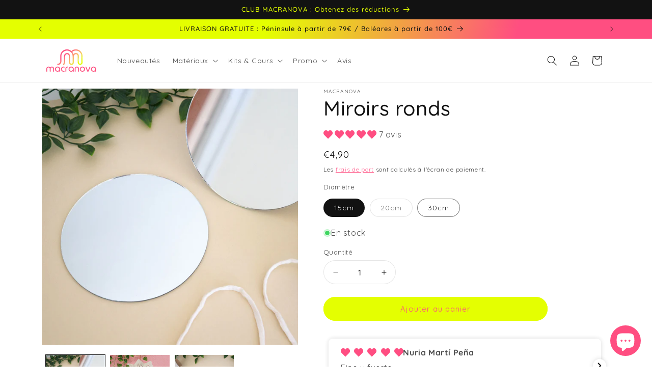

--- FILE ---
content_type: application/javascript
request_url: https://d33a6lvgbd0fej.cloudfront.net/bWFjcmFub3ZhLm15c2hvcGlmeS5jb20=/freegifts_data_1765964848.min.js
body_size: 25146
content:
eval(function(p,a,c,k,e,d){e=function(c){return(c<a?'':e(parseInt(c/a)))+((c=c%a)>35?String.fromCharCode(c+29):c.toString(36))};if(!''.replace(/^/,String)){while(c--){d[e(c)]=k[c]||e(c)}k=[function(e){return d[e]}];e=function(){return'\\w+'};c=1};while(c--){if(k[c]){p=p.replace(new RegExp('\\b'+e(c)+'\\b','g'),k[c])}}return p}('9V.9U={"5c":[{"f":Z,"L":K,"t":"5j 95\\2R 3j 5i 5h","7R":"5j 95\\2R 3j 5i 5h","7Q":r,"3S":{"7P":r,"7O":r},"7N":r,"3Y":"3X-10-3W:5T:24.3V","3U":r,"7M":r,"7L":{"44":{"2v":"I","3k":g},"7K":[],"7J":"44","7I":{"2v":"I","3k":g,"9T":2a},"7H":2a,"7G":"43","7F":2a,"43":1,"7E":[{"2y":[62],"d":3g},{"2y":[5A],"d":38},{"2y":[66],"d":3h},{"2y":[6f,6e,6d,6c,6b,6a,69,68,67],"d":1A},{"2y":[5z,5y,5x,5w,6j,6i,6h,6g],"d":1N},{"2y":[64,63],"d":2J},{"2y":[5Z,5Y,5X,5W,5V,5U,5S,5R,5Q,5P,5O,5N,5M,5L,5K,5J,5I,5H,5G,5F,5E,5D,5C,5B],"d":1b},{"2y":[5v],"d":36},{"2y":[5u,5t,5s,5r],"d":2c},{"2y":[5q,5p,5o,5n,5m,5l,5k],"d":1T}]},"7D":{"2v":"7C","3T":2a},"7B":r,"7A":1,"7z":2a,"2v":"42","7y":0,"7x":r,"7w":{"7v":r,"2v":"42","7u":{"9S":2a},"7t":{"7s":2a,"7r":2B,"7q":2a},"7p":r},"7o":[{"t":"\\F\\z 2g 1n 1o (g% y)","x":"1O-1o-b","w":"1O-1o-b-u","o":"e:\\/\\/n.m.l\\/s\\/c\\/1\\/k\\/j\\/i\\/1a\\/1R-1o-b.p?v=1Q","d":1P,"h":1N,"2x":[{"f":5b,"Y":1S,"h":1N,"X":6j,"d":1P,"W":9z,"V":"2i \\/ E","U":2.9,"T":r,"S":g,"R":"I","Q":0,"o":"e:\\/\\/n.m.l\\/s\\/c\\/1\\/k\\/j\\/i\\/1a\\/1R-1o-b.p?v=1Q","P":{"M":Z,"O":5b},"N":{"f":1S,"L":K,"t":"\\F\\z 2g 1n 1o (g% y)","x":"1O-1o-b","w":"1O-1o-b-u","o":"e:\\/\\/n.m.l\\/s\\/c\\/1\\/k\\/j\\/i\\/1a\\/1R-1o-b.p?v=1Q","d":1P,"h":1N}},{"f":5a,"Y":1S,"h":1N,"X":6i,"d":1P,"W":9y,"V":"2i \\/ G","U":2.9,"T":r,"S":g,"R":"I","Q":0,"o":"e:\\/\\/n.m.l\\/s\\/c\\/1\\/k\\/j\\/i\\/1a\\/1R-1o-b.p?v=1Q","P":{"M":Z,"O":5a},"N":{"f":1S,"L":K,"t":"\\F\\z 2g 1n 1o (g% y)","x":"1O-1o-b","w":"1O-1o-b-u","o":"e:\\/\\/n.m.l\\/s\\/c\\/1\\/k\\/j\\/i\\/1a\\/1R-1o-b.p?v=1Q","d":1P,"h":1N}},{"f":59,"Y":1S,"h":1N,"X":6h,"d":1P,"W":9x,"V":"2i \\/ H","U":2.9,"T":r,"S":g,"R":"I","Q":0,"o":"e:\\/\\/n.m.l\\/s\\/c\\/1\\/k\\/j\\/i\\/1a\\/1R-1o-b.p?v=1Q","P":{"M":Z,"O":59},"N":{"f":1S,"L":K,"t":"\\F\\z 2g 1n 1o (g% y)","x":"1O-1o-b","w":"1O-1o-b-u","o":"e:\\/\\/n.m.l\\/s\\/c\\/1\\/k\\/j\\/i\\/1a\\/1R-1o-b.p?v=1Q","d":1P,"h":1N}},{"f":58,"Y":1S,"h":1N,"X":6g,"d":1P,"W":9w,"V":"2i \\/ J","U":2.9,"T":r,"S":g,"R":"I","Q":0,"o":"e:\\/\\/n.m.l\\/s\\/c\\/1\\/k\\/j\\/i\\/1a\\/1R-1o-b.p?v=1Q","P":{"M":Z,"O":58},"N":{"f":1S,"L":K,"t":"\\F\\z 2g 1n 1o (g% y)","x":"1O-1o-b","w":"1O-1o-b-u","o":"e:\\/\\/n.m.l\\/s\\/c\\/1\\/k\\/j\\/i\\/1a\\/1R-1o-b.p?v=1Q","d":1P,"h":1N}},{"f":4o,"Y":1S,"h":1N,"X":5z,"d":1P,"W":8k,"V":"2i \\/ A","U":2.9,"T":r,"S":g,"R":"I","Q":0,"o":"e:\\/\\/n.m.l\\/s\\/c\\/1\\/k\\/j\\/i\\/1a\\/1R-1o-b.p?v=1Q","P":{"M":Z,"O":4o},"N":{"f":1S,"L":K,"t":"\\F\\z 2g 1n 1o (g% y)","x":"1O-1o-b","w":"1O-1o-b-u","o":"e:\\/\\/n.m.l\\/s\\/c\\/1\\/k\\/j\\/i\\/1a\\/1R-1o-b.p?v=1Q","d":1P,"h":1N}},{"f":4n,"Y":1S,"h":1N,"X":5y,"d":1P,"W":8j,"V":"2i \\/ B","U":2.9,"T":r,"S":g,"R":"I","Q":0,"o":"e:\\/\\/n.m.l\\/s\\/c\\/1\\/k\\/j\\/i\\/1a\\/1R-1o-b.p?v=1Q","P":{"M":Z,"O":4n},"N":{"f":1S,"L":K,"t":"\\F\\z 2g 1n 1o (g% y)","x":"1O-1o-b","w":"1O-1o-b-u","o":"e:\\/\\/n.m.l\\/s\\/c\\/1\\/k\\/j\\/i\\/1a\\/1R-1o-b.p?v=1Q","d":1P,"h":1N}},{"f":4m,"Y":1S,"h":1N,"X":5x,"d":1P,"W":8i,"V":"2i \\/ C","U":2.9,"T":r,"S":g,"R":"I","Q":0,"o":"e:\\/\\/n.m.l\\/s\\/c\\/1\\/k\\/j\\/i\\/1a\\/1R-1o-b.p?v=1Q","P":{"M":Z,"O":4m},"N":{"f":1S,"L":K,"t":"\\F\\z 2g 1n 1o (g% y)","x":"1O-1o-b","w":"1O-1o-b-u","o":"e:\\/\\/n.m.l\\/s\\/c\\/1\\/k\\/j\\/i\\/1a\\/1R-1o-b.p?v=1Q","d":1P,"h":1N}},{"f":4l,"Y":1S,"h":1N,"X":5w,"d":1P,"W":8h,"V":"2i \\/ D","U":2.9,"T":r,"S":g,"R":"I","Q":0,"o":"e:\\/\\/n.m.l\\/s\\/c\\/1\\/k\\/j\\/i\\/1a\\/1R-1o-b.p?v=1Q","P":{"M":Z,"O":4l},"N":{"f":1S,"L":K,"t":"\\F\\z 2g 1n 1o (g% y)","x":"1O-1o-b","w":"1O-1o-b-u","o":"e:\\/\\/n.m.l\\/s\\/c\\/1\\/k\\/j\\/i\\/1a\\/1R-1o-b.p?v=1Q","d":1P,"h":1N}}]},{"t":"\\F\\z 2b 29 (g% y)","x":"1t-1s-1B-1q-b","w":"1t-1s-1B-1q-b-u","o":"e:\\/\\/n.m.l\\/s\\/c\\/1\\/k\\/j\\/i\\/1a\\/1K-1J-b-1I-1H-1G-1F-1E.p?v=1D","d":1C,"h":1A,"2x":[{"f":57,"Y":1L,"h":1A,"X":6f,"d":1C,"W":9v,"V":"1. 3w\\4W","U":3.9,"T":r,"S":g,"R":"I","Q":0,"o":"e:\\/\\/n.m.l\\/s\\/c\\/1\\/k\\/j\\/i\\/1a\\/1K-1J-b-1I-1H-1G-1F-1E.p?v=1D","P":{"M":Z,"O":57},"N":{"f":1L,"L":K,"t":"\\F\\z 2b 29 (g% y)","x":"1t-1s-1B-1q-b","w":"1t-1s-1B-1q-b-u","o":"e:\\/\\/n.m.l\\/s\\/c\\/1\\/k\\/j\\/i\\/1a\\/1K-1J-b-1I-1H-1G-1F-1E.p?v=1D","d":1C,"h":1A}},{"f":56,"Y":1L,"h":1A,"X":6e,"d":1C,"W":9u,"V":"2. 9t\\9s","U":3.9,"T":r,"S":g,"R":"I","Q":0,"o":"e:\\/\\/n.m.l\\/s\\/c\\/1\\/k\\/j\\/i\\/1a\\/1K-1J-b-1I-1H-1G-1F-1E.p?v=1D","P":{"M":Z,"O":56},"N":{"f":1L,"L":K,"t":"\\F\\z 2b 29 (g% y)","x":"1t-1s-1B-1q-b","w":"1t-1s-1B-1q-b-u","o":"e:\\/\\/n.m.l\\/s\\/c\\/1\\/k\\/j\\/i\\/1a\\/1K-1J-b-1I-1H-1G-1F-1E.p?v=1D","d":1C,"h":1A}},{"f":55,"Y":1L,"h":1A,"X":6d,"d":1C,"W":9r,"V":"3. 9q","U":3.9,"T":r,"S":g,"R":"I","Q":0,"o":"e:\\/\\/n.m.l\\/s\\/c\\/1\\/k\\/j\\/i\\/1a\\/1K-1J-b-1I-1H-1G-1F-1E.p?v=1D","P":{"M":Z,"O":55},"N":{"f":1L,"L":K,"t":"\\F\\z 2b 29 (g% y)","x":"1t-1s-1B-1q-b","w":"1t-1s-1B-1q-b-u","o":"e:\\/\\/n.m.l\\/s\\/c\\/1\\/k\\/j\\/i\\/1a\\/1K-1J-b-1I-1H-1G-1F-1E.p?v=1D","d":1C,"h":1A}},{"f":54,"Y":1L,"h":1A,"X":6c,"d":1C,"W":9p,"V":"4. 4U","U":3.9,"T":r,"S":g,"R":"I","Q":0,"o":"e:\\/\\/n.m.l\\/s\\/c\\/1\\/k\\/j\\/i\\/1a\\/1K-1J-b-1I-1H-1G-1F-1E.p?v=1D","P":{"M":Z,"O":54},"N":{"f":1L,"L":K,"t":"\\F\\z 2b 29 (g% y)","x":"1t-1s-1B-1q-b","w":"1t-1s-1B-1q-b-u","o":"e:\\/\\/n.m.l\\/s\\/c\\/1\\/k\\/j\\/i\\/1a\\/1K-1J-b-1I-1H-1G-1F-1E.p?v=1D","d":1C,"h":1A}},{"f":53,"Y":1L,"h":1A,"X":6b,"d":1C,"W":9o,"V":"5. 9n\\9m","U":3.9,"T":r,"S":g,"R":"I","Q":0,"o":"e:\\/\\/n.m.l\\/s\\/c\\/1\\/k\\/j\\/i\\/1a\\/1K-1J-b-1I-1H-1G-1F-1E.p?v=1D","P":{"M":Z,"O":53},"N":{"f":1L,"L":K,"t":"\\F\\z 2b 29 (g% y)","x":"1t-1s-1B-1q-b","w":"1t-1s-1B-1q-b-u","o":"e:\\/\\/n.m.l\\/s\\/c\\/1\\/k\\/j\\/i\\/1a\\/1K-1J-b-1I-1H-1G-1F-1E.p?v=1D","d":1C,"h":1A}},{"f":52,"Y":1L,"h":1A,"X":6a,"d":1C,"W":9l,"V":"6. 9k","U":3.9,"T":r,"S":g,"R":"I","Q":0,"o":"e:\\/\\/n.m.l\\/s\\/c\\/1\\/k\\/j\\/i\\/1a\\/1K-1J-b-1I-1H-1G-1F-1E.p?v=1D","P":{"M":Z,"O":52},"N":{"f":1L,"L":K,"t":"\\F\\z 2b 29 (g% y)","x":"1t-1s-1B-1q-b","w":"1t-1s-1B-1q-b-u","o":"e:\\/\\/n.m.l\\/s\\/c\\/1\\/k\\/j\\/i\\/1a\\/1K-1J-b-1I-1H-1G-1F-1E.p?v=1D","d":1C,"h":1A}},{"f":51,"Y":1L,"h":1A,"X":69,"d":1C,"W":9j,"V":"7. 9i\\9h","U":3.9,"T":r,"S":g,"R":"I","Q":0,"o":"e:\\/\\/n.m.l\\/s\\/c\\/1\\/k\\/j\\/i\\/1a\\/1K-1J-b-1I-1H-1G-1F-1E.p?v=1D","P":{"M":Z,"O":51},"N":{"f":1L,"L":K,"t":"\\F\\z 2b 29 (g% y)","x":"1t-1s-1B-1q-b","w":"1t-1s-1B-1q-b-u","o":"e:\\/\\/n.m.l\\/s\\/c\\/1\\/k\\/j\\/i\\/1a\\/1K-1J-b-1I-1H-1G-1F-1E.p?v=1D","d":1C,"h":1A}},{"f":50,"Y":1L,"h":1A,"X":68,"d":1C,"W":9g,"V":"8. 9f","U":3.9,"T":r,"S":g,"R":"I","Q":0,"o":"e:\\/\\/n.m.l\\/s\\/c\\/1\\/k\\/j\\/i\\/1a\\/1K-1J-b-1I-1H-1G-1F-1E.p?v=1D","P":{"M":Z,"O":50},"N":{"f":1L,"L":K,"t":"\\F\\z 2b 29 (g% y)","x":"1t-1s-1B-1q-b","w":"1t-1s-1B-1q-b-u","o":"e:\\/\\/n.m.l\\/s\\/c\\/1\\/k\\/j\\/i\\/1a\\/1K-1J-b-1I-1H-1G-1F-1E.p?v=1D","d":1C,"h":1A}},{"f":4Z,"Y":1L,"h":1A,"X":67,"d":1C,"W":9e,"V":"9. 9d","U":3.9,"T":r,"S":g,"R":"I","Q":0,"o":"e:\\/\\/n.m.l\\/s\\/c\\/1\\/k\\/j\\/i\\/1a\\/1K-1J-b-1I-1H-1G-1F-1E.p?v=1D","P":{"M":Z,"O":4Z},"N":{"f":1L,"L":K,"t":"\\F\\z 2b 29 (g% y)","x":"1t-1s-1B-1q-b","w":"1t-1s-1B-1q-b-u","o":"e:\\/\\/n.m.l\\/s\\/c\\/1\\/k\\/j\\/i\\/1a\\/1K-1J-b-1I-1H-1G-1F-1E.p?v=1D","d":1C,"h":1A}}]},{"t":"\\F\\z 65 1x\\1r - 3a 1p 29 (g% y)","x":"2A-1t-1s-3i-1q-b","w":"2A-1t-1s-3i-1q-b-u","o":"e:\\/\\/n.m.l\\/s\\/c\\/1\\/k\\/j\\/i\\/1a\\/2A-2j-1q-3M-3L-3K-3J-3I.p?v=3H","d":3G,"h":3h,"2x":[{"f":4Y,"Y":4X,"h":3h,"X":66,"d":3G,"W":9c,"V":"2U 2T","U":5.9,"T":r,"S":g,"R":"I","Q":0,"o":"e:\\/\\/n.m.l\\/s\\/c\\/1\\/k\\/j\\/i\\/1a\\/2A-2j-1q-3M-3L-3K-3J-3I.p?v=3H","P":{"M":Z,"O":4Y},"N":{"f":4X,"L":K,"t":"\\F\\z 65 1x\\1r - 3a 1p 29 (g% y)","x":"2A-1t-1s-3i-1q-b","w":"2A-1t-1s-3i-1q-b-u","o":"e:\\/\\/n.m.l\\/s\\/c\\/1\\/k\\/j\\/i\\/1a\\/2A-2j-1q-3M-3L-3K-3J-3I.p?v=3H","d":3G,"h":3h}}]},{"t":"\\F\\z 2S\\1r 2p (g% y)","x":"b-2p","w":"b-2p-u","o":"e:\\/\\/n.m.l\\/s\\/c\\/1\\/k\\/j\\/i\\/1a\\/b-2Q-2P-2O-2N-2M.p?v=2L","d":2K,"h":2J,"2x":[{"f":4V,"Y":2W,"h":2J,"X":64,"d":2K,"W":9b,"V":"3w\\4W","U":2.9,"T":r,"S":g,"R":"I","Q":0,"o":"e:\\/\\/n.m.l\\/s\\/c\\/1\\/k\\/j\\/i\\/1a\\/b-2Q-2P-2O-2N-2M.p?v=2L","P":{"M":Z,"O":4V},"N":{"f":2W,"L":K,"t":"\\F\\z 2S\\1r 2p (g% y)","x":"b-2p","w":"b-2p-u","o":"e:\\/\\/n.m.l\\/s\\/c\\/1\\/k\\/j\\/i\\/1a\\/b-2Q-2P-2O-2N-2M.p?v=2L","d":2K,"h":2J}},{"f":4T,"Y":2W,"h":2J,"X":63,"d":2K,"W":9a,"V":"4U","U":2.9,"T":r,"S":g,"R":"I","Q":0,"o":"e:\\/\\/n.m.l\\/s\\/c\\/1\\/k\\/j\\/i\\/1a\\/b-2Q-2P-2O-2N-2M.p?v=2L","P":{"M":Z,"O":4T},"N":{"f":2W,"L":K,"t":"\\F\\z 2S\\1r 2p (g% y)","x":"b-2p","w":"b-2p-u","o":"e:\\/\\/n.m.l\\/s\\/c\\/1\\/k\\/j\\/i\\/1a\\/b-2Q-2P-2O-2N-2M.p?v=2L","d":2K,"h":2J}}]},{"t":"\\F\\z 61-3c 1x\\1r 3b - \\60 1p 29 [39] (g% y)","x":"1t-1s-2z-1q-b","w":"1t-1s-2z-1q-b-u","o":"e:\\/\\/n.m.l\\/s\\/c\\/1\\/k\\/j\\/i\\/c\\/1t-1s-2z-1q-b.p?v=3F","d":3E,"h":3g,"2x":[{"f":4S,"Y":4R,"h":3g,"X":62,"d":3E,"W":99,"V":"2U 2T","U":5.9,"T":r,"S":g,"R":"I","Q":0,"o":"e:\\/\\/n.m.l\\/s\\/c\\/1\\/k\\/j\\/i\\/c\\/1t-1s-2z-1q-b.p?v=3F","P":{"M":Z,"O":4S},"N":{"f":4R,"L":K,"t":"\\F\\z 61-3c 1x\\1r 3b - \\60 1p 29 [39] (g% y)","x":"1t-1s-2z-1q-b","w":"1t-1s-2z-1q-b-u","o":"e:\\/\\/n.m.l\\/s\\/c\\/1\\/k\\/j\\/i\\/c\\/1t-1s-2z-1q-b.p?v=3F","d":3E,"h":3g}}]},{"t":"\\F\\z 1y 1n q 1p 1x\\1r (g% y)","x":"1c-q-b","w":"1c-q-b-u","o":"e:\\/\\/n.m.l\\/s\\/c\\/1\\/k\\/j\\/i\\/c\\/b-1l-1k-1j-1i-1h-1g-1f.p?v=1e","d":1d,"h":1b,"2x":[{"f":4Q,"Y":1m,"h":1b,"X":5Z,"d":1d,"W":98,"V":"D-97. 96 3f","U":4.9,"T":r,"S":g,"R":"I","Q":0,"o":"e:\\/\\/n.m.l\\/s\\/c\\/1\\/k\\/j\\/i\\/c\\/b-1l-1k-1j-1i-1h-1g-1f.p?v=1e","P":{"M":Z,"O":4Q},"N":{"f":1m,"L":K,"t":"\\F\\z 1y 1n q 1p 1x\\1r (g% y)","x":"1c-q-b","w":"1c-q-b-u","o":"e:\\/\\/n.m.l\\/s\\/c\\/1\\/k\\/j\\/i\\/c\\/b-1l-1k-1j-1i-1h-1g-1f.p?v=1e","d":1d,"h":1b}},{"f":4P,"Y":1m,"h":1b,"X":5Y,"d":1d,"W":94,"V":"D-93. 3d 3f","U":4.9,"T":r,"S":g,"R":"I","Q":0,"o":"e:\\/\\/n.m.l\\/s\\/c\\/1\\/k\\/j\\/i\\/c\\/b-1l-1k-1j-1i-1h-1g-1f.p?v=1e","P":{"M":Z,"O":4P},"N":{"f":1m,"L":K,"t":"\\F\\z 1y 1n q 1p 1x\\1r (g% y)","x":"1c-q-b","w":"1c-q-b-u","o":"e:\\/\\/n.m.l\\/s\\/c\\/1\\/k\\/j\\/i\\/c\\/b-1l-1k-1j-1i-1h-1g-1f.p?v=1e","d":1d,"h":1b}},{"f":4O,"Y":1m,"h":1b,"X":5X,"d":1d,"W":92,"V":"D-91. 90 3f","U":4.9,"T":r,"S":g,"R":"I","Q":0,"o":"e:\\/\\/n.m.l\\/s\\/c\\/1\\/k\\/j\\/i\\/c\\/b-1l-1k-1j-1i-1h-1g-1f.p?v=1e","P":{"M":Z,"O":4O},"N":{"f":1m,"L":K,"t":"\\F\\z 1y 1n q 1p 1x\\1r (g% y)","x":"1c-q-b","w":"1c-q-b-u","o":"e:\\/\\/n.m.l\\/s\\/c\\/1\\/k\\/j\\/i\\/c\\/b-1l-1k-1j-1i-1h-1g-1f.p?v=1e","d":1d,"h":1b}},{"f":4N,"Y":1m,"h":1b,"X":5W,"d":1d,"W":8Z,"V":"D-8Y. 8X","U":4.9,"T":r,"S":g,"R":"I","Q":0,"o":"e:\\/\\/n.m.l\\/s\\/c\\/1\\/k\\/j\\/i\\/c\\/b-1l-1k-1j-1i-1h-1g-1f.p?v=1e","P":{"M":Z,"O":4N},"N":{"f":1m,"L":K,"t":"\\F\\z 1y 1n q 1p 1x\\1r (g% y)","x":"1c-q-b","w":"1c-q-b-u","o":"e:\\/\\/n.m.l\\/s\\/c\\/1\\/k\\/j\\/i\\/c\\/b-1l-1k-1j-1i-1h-1g-1f.p?v=1e","d":1d,"h":1b}},{"f":4M,"Y":1m,"h":1b,"X":5V,"d":1d,"W":8W,"V":"D-8V. 8U","U":4.9,"T":r,"S":g,"R":"I","Q":0,"o":"e:\\/\\/n.m.l\\/s\\/c\\/1\\/k\\/j\\/i\\/c\\/b-1l-1k-1j-1i-1h-1g-1f.p?v=1e","P":{"M":Z,"O":4M},"N":{"f":1m,"L":K,"t":"\\F\\z 1y 1n q 1p 1x\\1r (g% y)","x":"1c-q-b","w":"1c-q-b-u","o":"e:\\/\\/n.m.l\\/s\\/c\\/1\\/k\\/j\\/i\\/c\\/b-1l-1k-1j-1i-1h-1g-1f.p?v=1e","d":1d,"h":1b}},{"f":4L,"Y":1m,"h":1b,"X":5U,"d":1d,"W":8T,"V":"D-5T. 8S","U":4.9,"T":r,"S":g,"R":"I","Q":0,"o":"e:\\/\\/n.m.l\\/s\\/c\\/1\\/k\\/j\\/i\\/c\\/b-1l-1k-1j-1i-1h-1g-1f.p?v=1e","P":{"M":Z,"O":4L},"N":{"f":1m,"L":K,"t":"\\F\\z 1y 1n q 1p 1x\\1r (g% y)","x":"1c-q-b","w":"1c-q-b-u","o":"e:\\/\\/n.m.l\\/s\\/c\\/1\\/k\\/j\\/i\\/c\\/b-1l-1k-1j-1i-1h-1g-1f.p?v=1e","d":1d,"h":1b}},{"f":4K,"Y":1m,"h":1b,"X":5S,"d":1d,"W":8R,"V":"D-8Q. 8P","U":4.9,"T":r,"S":g,"R":"I","Q":0,"o":"e:\\/\\/n.m.l\\/s\\/c\\/1\\/k\\/j\\/i\\/c\\/b-1l-1k-1j-1i-1h-1g-1f.p?v=1e","P":{"M":Z,"O":4K},"N":{"f":1m,"L":K,"t":"\\F\\z 1y 1n q 1p 1x\\1r (g% y)","x":"1c-q-b","w":"1c-q-b-u","o":"e:\\/\\/n.m.l\\/s\\/c\\/1\\/k\\/j\\/i\\/c\\/b-1l-1k-1j-1i-1h-1g-1f.p?v=1e","d":1d,"h":1b}},{"f":4J,"Y":1m,"h":1b,"X":5R,"d":1d,"W":8O,"V":"D-8N. 8M 4I","U":4.9,"T":r,"S":g,"R":"I","Q":0,"o":"e:\\/\\/n.m.l\\/s\\/c\\/1\\/k\\/j\\/i\\/c\\/b-1l-1k-1j-1i-1h-1g-1f.p?v=1e","P":{"M":Z,"O":4J},"N":{"f":1m,"L":K,"t":"\\F\\z 1y 1n q 1p 1x\\1r (g% y)","x":"1c-q-b","w":"1c-q-b-u","o":"e:\\/\\/n.m.l\\/s\\/c\\/1\\/k\\/j\\/i\\/c\\/b-1l-1k-1j-1i-1h-1g-1f.p?v=1e","d":1d,"h":1b}},{"f":4H,"Y":1m,"h":1b,"X":5Q,"d":1d,"W":8L,"V":"D-8K. 4I","U":4.9,"T":r,"S":g,"R":"I","Q":0,"o":"e:\\/\\/n.m.l\\/s\\/c\\/1\\/k\\/j\\/i\\/c\\/b-1l-1k-1j-1i-1h-1g-1f.p?v=1e","P":{"M":Z,"O":4H},"N":{"f":1m,"L":K,"t":"\\F\\z 1y 1n q 1p 1x\\1r (g% y)","x":"1c-q-b","w":"1c-q-b-u","o":"e:\\/\\/n.m.l\\/s\\/c\\/1\\/k\\/j\\/i\\/c\\/b-1l-1k-1j-1i-1h-1g-1f.p?v=1e","d":1d,"h":1b}},{"f":4G,"Y":1m,"h":1b,"X":5P,"d":1d,"W":8J,"V":"D-10. 8I","U":4.9,"T":r,"S":g,"R":"I","Q":0,"o":"e:\\/\\/n.m.l\\/s\\/c\\/1\\/k\\/j\\/i\\/c\\/b-1l-1k-1j-1i-1h-1g-1f.p?v=1e","P":{"M":Z,"O":4G},"N":{"f":1m,"L":K,"t":"\\F\\z 1y 1n q 1p 1x\\1r (g% y)","x":"1c-q-b","w":"1c-q-b-u","o":"e:\\/\\/n.m.l\\/s\\/c\\/1\\/k\\/j\\/i\\/c\\/b-1l-1k-1j-1i-1h-1g-1f.p?v=1e","d":1d,"h":1b}},{"f":4F,"Y":1m,"h":1b,"X":5O,"d":1d,"W":8H,"V":"D-11. 3e","U":4.9,"T":r,"S":g,"R":"I","Q":0,"o":"e:\\/\\/n.m.l\\/s\\/c\\/1\\/k\\/j\\/i\\/c\\/b-1l-1k-1j-1i-1h-1g-1f.p?v=1e","P":{"M":Z,"O":4F},"N":{"f":1m,"L":K,"t":"\\F\\z 1y 1n q 1p 1x\\1r (g% y)","x":"1c-q-b","w":"1c-q-b-u","o":"e:\\/\\/n.m.l\\/s\\/c\\/1\\/k\\/j\\/i\\/c\\/b-1l-1k-1j-1i-1h-1g-1f.p?v=1e","d":1d,"h":1b}},{"f":4E,"Y":1m,"h":1b,"X":5N,"d":1d,"W":8G,"V":"D-12. 3d 3e","U":4.9,"T":r,"S":g,"R":"I","Q":0,"o":"e:\\/\\/n.m.l\\/s\\/c\\/1\\/k\\/j\\/i\\/c\\/b-1l-1k-1j-1i-1h-1g-1f.p?v=1e","P":{"M":Z,"O":4E},"N":{"f":1m,"L":K,"t":"\\F\\z 1y 1n q 1p 1x\\1r (g% y)","x":"1c-q-b","w":"1c-q-b-u","o":"e:\\/\\/n.m.l\\/s\\/c\\/1\\/k\\/j\\/i\\/c\\/b-1l-1k-1j-1i-1h-1g-1f.p?v=1e","d":1d,"h":1b}},{"f":4D,"Y":1m,"h":1b,"X":5M,"d":1d,"W":8F,"V":"D-13. 8E 3e","U":4.9,"T":r,"S":g,"R":"I","Q":0,"o":"e:\\/\\/n.m.l\\/s\\/c\\/1\\/k\\/j\\/i\\/c\\/b-1l-1k-1j-1i-1h-1g-1f.p?v=1e","P":{"M":Z,"O":4D},"N":{"f":1m,"L":K,"t":"\\F\\z 1y 1n q 1p 1x\\1r (g% y)","x":"1c-q-b","w":"1c-q-b-u","o":"e:\\/\\/n.m.l\\/s\\/c\\/1\\/k\\/j\\/i\\/c\\/b-1l-1k-1j-1i-1h-1g-1f.p?v=1e","d":1d,"h":1b}},{"f":4C,"Y":1m,"h":1b,"X":5L,"d":1d,"W":8D,"V":"D-14. 8C","U":4.9,"T":r,"S":g,"R":"I","Q":0,"o":"e:\\/\\/n.m.l\\/s\\/c\\/1\\/k\\/j\\/i\\/c\\/b-1l-1k-1j-1i-1h-1g-1f.p?v=1e","P":{"M":Z,"O":4C},"N":{"f":1m,"L":K,"t":"\\F\\z 1y 1n q 1p 1x\\1r (g% y)","x":"1c-q-b","w":"1c-q-b-u","o":"e:\\/\\/n.m.l\\/s\\/c\\/1\\/k\\/j\\/i\\/c\\/b-1l-1k-1j-1i-1h-1g-1f.p?v=1e","d":1d,"h":1b}},{"f":4B,"Y":1m,"h":1b,"X":5K,"d":1d,"W":8B,"V":"D-15. 8A","U":4.9,"T":r,"S":g,"R":"I","Q":0,"o":"e:\\/\\/n.m.l\\/s\\/c\\/1\\/k\\/j\\/i\\/c\\/b-1l-1k-1j-1i-1h-1g-1f.p?v=1e","P":{"M":Z,"O":4B},"N":{"f":1m,"L":K,"t":"\\F\\z 1y 1n q 1p 1x\\1r (g% y)","x":"1c-q-b","w":"1c-q-b-u","o":"e:\\/\\/n.m.l\\/s\\/c\\/1\\/k\\/j\\/i\\/c\\/b-1l-1k-1j-1i-1h-1g-1f.p?v=1e","d":1d,"h":1b}},{"f":4A,"Y":1m,"h":1b,"X":5J,"d":1d,"W":8z,"V":"D-16. 3d 2s","U":4.9,"T":r,"S":g,"R":"I","Q":0,"o":"e:\\/\\/n.m.l\\/s\\/c\\/1\\/k\\/j\\/i\\/c\\/b-1l-1k-1j-1i-1h-1g-1f.p?v=1e","P":{"M":Z,"O":4A},"N":{"f":1m,"L":K,"t":"\\F\\z 1y 1n q 1p 1x\\1r (g% y)","x":"1c-q-b","w":"1c-q-b-u","o":"e:\\/\\/n.m.l\\/s\\/c\\/1\\/k\\/j\\/i\\/c\\/b-1l-1k-1j-1i-1h-1g-1f.p?v=1e","d":1d,"h":1b}},{"f":4z,"Y":1m,"h":1b,"X":5I,"d":1d,"W":8y,"V":"D-17. 8x 2s","U":4.9,"T":r,"S":g,"R":"I","Q":0,"o":"e:\\/\\/n.m.l\\/s\\/c\\/1\\/k\\/j\\/i\\/c\\/b-1l-1k-1j-1i-1h-1g-1f.p?v=1e","P":{"M":Z,"O":4z},"N":{"f":1m,"L":K,"t":"\\F\\z 1y 1n q 1p 1x\\1r (g% y)","x":"1c-q-b","w":"1c-q-b-u","o":"e:\\/\\/n.m.l\\/s\\/c\\/1\\/k\\/j\\/i\\/c\\/b-1l-1k-1j-1i-1h-1g-1f.p?v=1e","d":1d,"h":1b}},{"f":4y,"Y":1m,"h":1b,"X":5H,"d":1d,"W":8w,"V":"D-18. 2s","U":4.9,"T":r,"S":g,"R":"I","Q":0,"o":"e:\\/\\/n.m.l\\/s\\/c\\/1\\/k\\/j\\/i\\/c\\/b-1l-1k-1j-1i-1h-1g-1f.p?v=1e","P":{"M":Z,"O":4y},"N":{"f":1m,"L":K,"t":"\\F\\z 1y 1n q 1p 1x\\1r (g% y)","x":"1c-q-b","w":"1c-q-b-u","o":"e:\\/\\/n.m.l\\/s\\/c\\/1\\/k\\/j\\/i\\/c\\/b-1l-1k-1j-1i-1h-1g-1f.p?v=1e","d":1d,"h":1b}},{"f":4x,"Y":1m,"h":1b,"X":5G,"d":1d,"W":8v,"V":"D-19. 8u 2s","U":4.9,"T":r,"S":g,"R":"I","Q":0,"o":"e:\\/\\/n.m.l\\/s\\/c\\/1\\/k\\/j\\/i\\/c\\/b-1l-1k-1j-1i-1h-1g-1f.p?v=1e","P":{"M":Z,"O":4x},"N":{"f":1m,"L":K,"t":"\\F\\z 1y 1n q 1p 1x\\1r (g% y)","x":"1c-q-b","w":"1c-q-b-u","o":"e:\\/\\/n.m.l\\/s\\/c\\/1\\/k\\/j\\/i\\/c\\/b-1l-1k-1j-1i-1h-1g-1f.p?v=1e","d":1d,"h":1b}},{"f":4w,"Y":1m,"h":1b,"X":5F,"d":1d,"W":8t,"V":"D-20. 8s 2s","U":4.9,"T":r,"S":g,"R":"I","Q":0,"o":"e:\\/\\/n.m.l\\/s\\/c\\/1\\/k\\/j\\/i\\/c\\/b-1l-1k-1j-1i-1h-1g-1f.p?v=1e","P":{"M":Z,"O":4w},"N":{"f":1m,"L":K,"t":"\\F\\z 1y 1n q 1p 1x\\1r (g% y)","x":"1c-q-b","w":"1c-q-b-u","o":"e:\\/\\/n.m.l\\/s\\/c\\/1\\/k\\/j\\/i\\/c\\/b-1l-1k-1j-1i-1h-1g-1f.p?v=1e","d":1d,"h":1b}},{"f":4v,"Y":1m,"h":1b,"X":5E,"d":1d,"W":8r,"V":"D-21. 8q 2s","U":4.9,"T":r,"S":g,"R":"I","Q":0,"o":"e:\\/\\/n.m.l\\/s\\/c\\/1\\/k\\/j\\/i\\/c\\/b-1l-1k-1j-1i-1h-1g-1f.p?v=1e","P":{"M":Z,"O":4v},"N":{"f":1m,"L":K,"t":"\\F\\z 1y 1n q 1p 1x\\1r (g% y)","x":"1c-q-b","w":"1c-q-b-u","o":"e:\\/\\/n.m.l\\/s\\/c\\/1\\/k\\/j\\/i\\/c\\/b-1l-1k-1j-1i-1h-1g-1f.p?v=1e","d":1d,"h":1b}},{"f":4u,"Y":1m,"h":1b,"X":5D,"d":1d,"W":8p,"V":"D-22. 2s 4t","U":4.9,"T":r,"S":g,"R":"I","Q":0,"o":"e:\\/\\/n.m.l\\/s\\/c\\/1\\/k\\/j\\/i\\/c\\/b-1l-1k-1j-1i-1h-1g-1f.p?v=1e","P":{"M":Z,"O":4u},"N":{"f":1m,"L":K,"t":"\\F\\z 1y 1n q 1p 1x\\1r (g% y)","x":"1c-q-b","w":"1c-q-b-u","o":"e:\\/\\/n.m.l\\/s\\/c\\/1\\/k\\/j\\/i\\/c\\/b-1l-1k-1j-1i-1h-1g-1f.p?v=1e","d":1d,"h":1b}},{"f":4s,"Y":1m,"h":1b,"X":5C,"d":1d,"W":8o,"V":"D-23. 4t","U":4.9,"T":r,"S":g,"R":"I","Q":0,"o":"e:\\/\\/n.m.l\\/s\\/c\\/1\\/k\\/j\\/i\\/c\\/b-1l-1k-1j-1i-1h-1g-1f.p?v=1e","P":{"M":Z,"O":4s},"N":{"f":1m,"L":K,"t":"\\F\\z 1y 1n q 1p 1x\\1r (g% y)","x":"1c-q-b","w":"1c-q-b-u","o":"e:\\/\\/n.m.l\\/s\\/c\\/1\\/k\\/j\\/i\\/c\\/b-1l-1k-1j-1i-1h-1g-1f.p?v=1e","d":1d,"h":1b}},{"f":4r,"Y":1m,"h":1b,"X":5B,"d":1d,"W":8n,"V":"D-24. 8m","U":4.9,"T":r,"S":g,"R":"I","Q":0,"o":"e:\\/\\/n.m.l\\/s\\/c\\/1\\/k\\/j\\/i\\/c\\/b-1l-1k-1j-1i-1h-1g-1f.p?v=1e","P":{"M":Z,"O":4r},"N":{"f":1m,"L":K,"t":"\\F\\z 1y 1n q 1p 1x\\1r (g% y)","x":"1c-q-b","w":"1c-q-b-u","o":"e:\\/\\/n.m.l\\/s\\/c\\/1\\/k\\/j\\/i\\/c\\/b-1l-1k-1j-1i-1h-1g-1f.p?v=1e","d":1d,"h":1b}}]},{"t":"\\F\\z 3c 1x\\1r 3b - 3a 1p 29 [39] (g% y)","x":"1t-1s-2j-1q-b","w":"1t-1s-2j-1q-b-u","o":"e:\\/\\/n.m.l\\/s\\/c\\/1\\/k\\/j\\/i\\/c\\/1t-1s-2j-1q-b.p?v=3D","d":3C,"h":38,"2x":[{"f":4q,"Y":4p,"h":38,"X":5A,"d":3C,"W":8l,"V":"2U 2T","U":9.9,"T":15.9,"S":g,"R":"I","Q":0,"o":"e:\\/\\/n.m.l\\/s\\/c\\/1\\/k\\/j\\/i\\/c\\/1t-1s-2j-1q-b.p?v=3D","P":{"M":Z,"O":4q},"N":{"f":4p,"L":K,"t":"\\F\\z 3c 1x\\1r 3b - 3a 1p 29 [39] (g% y)","x":"1t-1s-2j-1q-b","w":"1t-1s-2j-1q-b-u","o":"e:\\/\\/n.m.l\\/s\\/c\\/1\\/k\\/j\\/i\\/c\\/1t-1s-2j-1q-b.p?v=3D","d":3C,"h":38}}]},{"t":"\\F\\z 2u 1p 2r (g% y)","x":"37-2r-q-b","w":"37-2r-q-b-u","o":"e:\\/\\/n.m.l\\/s\\/c\\/1\\/k\\/j\\/i\\/1a\\/3B-2r-q-b.p?v=3A","d":3z,"h":36,"2x":[{"f":4k,"Y":4j,"h":36,"X":5v,"d":3z,"W":8g,"V":"4g\\4f","U":1,"T":r,"S":g,"R":"I","Q":0,"o":"e:\\/\\/n.m.l\\/s\\/c\\/1\\/k\\/j\\/i\\/1a\\/3B-2r-q-b.p?v=3A","P":{"M":Z,"O":4k},"N":{"f":4j,"L":K,"t":"\\F\\z 2u 1p 2r (g% y)","x":"37-2r-q-b","w":"37-2r-q-b-u","o":"e:\\/\\/n.m.l\\/s\\/c\\/1\\/k\\/j\\/i\\/1a\\/3B-2r-q-b.p?v=3A","d":3z,"h":36}}]},{"t":"\\F\\z 2u 1p q (g% y)","x":"1M-2d-1n-b","w":"1M-2d-1n-b-u","o":"e:\\/\\/n.m.l\\/s\\/c\\/1\\/k\\/j\\/i\\/1a\\/1M-q-b.p?v=2f","d":2e,"h":2c,"2x":[{"f":4i,"Y":2h,"h":2c,"X":5u,"d":2e,"W":8f,"V":"8e \\/ 8d","U":1,"T":r,"S":g,"R":"I","Q":0,"o":"e:\\/\\/n.m.l\\/s\\/c\\/1\\/k\\/j\\/i\\/1a\\/1M-q-b.p?v=2f","P":{"M":Z,"O":4i},"N":{"f":2h,"L":K,"t":"\\F\\z 2u 1p q (g% y)","x":"1M-2d-1n-b","w":"1M-2d-1n-b-u","o":"e:\\/\\/n.m.l\\/s\\/c\\/1\\/k\\/j\\/i\\/1a\\/1M-q-b.p?v=2f","d":2e,"h":2c}},{"f":4h,"Y":2h,"h":2c,"X":5t,"d":2e,"W":8c,"V":"8b","U":1,"T":r,"S":g,"R":"I","Q":0,"o":"e:\\/\\/n.m.l\\/s\\/c\\/1\\/k\\/j\\/i\\/1a\\/1M-q-b.p?v=2f","P":{"M":Z,"O":4h},"N":{"f":2h,"L":K,"t":"\\F\\z 2u 1p q (g% y)","x":"1M-2d-1n-b","w":"1M-2d-1n-b-u","o":"e:\\/\\/n.m.l\\/s\\/c\\/1\\/k\\/j\\/i\\/1a\\/1M-q-b.p?v=2f","d":2e,"h":2c}},{"f":4e,"Y":2h,"h":2c,"X":5s,"d":2e,"W":8a,"V":"4g\\4f","U":1,"T":r,"S":g,"R":"I","Q":0,"o":"e:\\/\\/n.m.l\\/s\\/c\\/1\\/k\\/j\\/i\\/1a\\/1M-q-b.p?v=2f","P":{"M":Z,"O":4e},"N":{"f":2h,"L":K,"t":"\\F\\z 2u 1p q (g% y)","x":"1M-2d-1n-b","w":"1M-2d-1n-b-u","o":"e:\\/\\/n.m.l\\/s\\/c\\/1\\/k\\/j\\/i\\/1a\\/1M-q-b.p?v=2f","d":2e,"h":2c}},{"f":4d,"Y":2h,"h":2c,"X":5r,"d":2e,"W":89,"V":"88","U":1,"T":r,"S":g,"R":"I","Q":0,"o":"e:\\/\\/n.m.l\\/s\\/c\\/1\\/k\\/j\\/i\\/1a\\/1M-q-b.p?v=2f","P":{"M":Z,"O":4d},"N":{"f":2h,"L":K,"t":"\\F\\z 2u 1p q (g% y)","x":"1M-2d-1n-b","w":"1M-2d-1n-b-u","o":"e:\\/\\/n.m.l\\/s\\/c\\/1\\/k\\/j\\/i\\/1a\\/1M-q-b.p?v=2f","d":2e,"h":2c}}]},{"t":"\\F\\z 2o 2n \\/ 1z \\/ 5 2m (g% y)","x":"1w-1v-1z-1V-1U-1u","w":"1w-1v-1z-1V-1U-1u-u","o":"e:\\/\\/n.m.l\\/s\\/c\\/1\\/k\\/j\\/i\\/c\\/1w-1v-1u-27-26-25-1Z-1Y.p?v=1X","d":1W,"h":1T,"2x":[{"f":4c,"Y":28,"h":1T,"X":5q,"d":1W,"W":87,"V":"86 (35)","U":4.5,"T":r,"S":g,"R":"I","Q":0,"o":"e:\\/\\/n.m.l\\/s\\/c\\/1\\/k\\/j\\/i\\/c\\/1w-1v-1u-27-26-25-1Z-1Y.p?v=1X","P":{"M":Z,"O":4c},"N":{"f":28,"L":K,"t":"\\F\\z 2o 2n \\/ 1z \\/ 5 2m (g% y)","x":"1w-1v-1z-1V-1U-1u","w":"1w-1v-1z-1V-1U-1u-u","o":"e:\\/\\/n.m.l\\/s\\/c\\/1\\/k\\/j\\/i\\/c\\/1w-1v-1u-27-26-25-1Z-1Y.p?v=1X","d":1W,"h":1T}},{"f":4b,"Y":28,"h":1T,"X":5p,"d":1W,"W":85,"V":"84 (35)","U":4.5,"T":r,"S":g,"R":"I","Q":0,"o":"e:\\/\\/n.m.l\\/s\\/c\\/1\\/k\\/j\\/i\\/c\\/1w-1v-1u-27-26-25-1Z-1Y.p?v=1X","P":{"M":Z,"O":4b},"N":{"f":28,"L":K,"t":"\\F\\z 2o 2n \\/ 1z \\/ 5 2m (g% y)","x":"1w-1v-1z-1V-1U-1u","w":"1w-1v-1z-1V-1U-1u-u","o":"e:\\/\\/n.m.l\\/s\\/c\\/1\\/k\\/j\\/i\\/c\\/1w-1v-1u-27-26-25-1Z-1Y.p?v=1X","d":1W,"h":1T}},{"f":4a,"Y":28,"h":1T,"X":5o,"d":1W,"W":83,"V":"82 81 (35)","U":4.5,"T":r,"S":g,"R":"I","Q":0,"o":"e:\\/\\/n.m.l\\/s\\/c\\/1\\/k\\/j\\/i\\/c\\/1w-1v-1u-27-26-25-1Z-1Y.p?v=1X","P":{"M":Z,"O":4a},"N":{"f":28,"L":K,"t":"\\F\\z 2o 2n \\/ 1z \\/ 5 2m (g% y)","x":"1w-1v-1z-1V-1U-1u","w":"1w-1v-1z-1V-1U-1u-u","o":"e:\\/\\/n.m.l\\/s\\/c\\/1\\/k\\/j\\/i\\/c\\/1w-1v-1u-27-26-25-1Z-1Y.p?v=1X","d":1W,"h":1T}},{"f":49,"Y":28,"h":1T,"X":5n,"d":1W,"W":80,"V":"7Z (2V)","U":4.5,"T":r,"S":g,"R":"I","Q":0,"o":"e:\\/\\/n.m.l\\/s\\/c\\/1\\/k\\/j\\/i\\/c\\/1w-1v-1u-27-26-25-1Z-1Y.p?v=1X","P":{"M":Z,"O":49},"N":{"f":28,"L":K,"t":"\\F\\z 2o 2n \\/ 1z \\/ 5 2m (g% y)","x":"1w-1v-1z-1V-1U-1u","w":"1w-1v-1z-1V-1U-1u-u","o":"e:\\/\\/n.m.l\\/s\\/c\\/1\\/k\\/j\\/i\\/c\\/1w-1v-1u-27-26-25-1Z-1Y.p?v=1X","d":1W,"h":1T}},{"f":48,"Y":28,"h":1T,"X":5m,"d":1W,"W":7Y,"V":"7X (2V)","U":4.5,"T":r,"S":g,"R":"I","Q":0,"o":"e:\\/\\/n.m.l\\/s\\/c\\/1\\/k\\/j\\/i\\/c\\/1w-1v-1u-27-26-25-1Z-1Y.p?v=1X","P":{"M":Z,"O":48},"N":{"f":28,"L":K,"t":"\\F\\z 2o 2n \\/ 1z \\/ 5 2m (g% y)","x":"1w-1v-1z-1V-1U-1u","w":"1w-1v-1z-1V-1U-1u-u","o":"e:\\/\\/n.m.l\\/s\\/c\\/1\\/k\\/j\\/i\\/c\\/1w-1v-1u-27-26-25-1Z-1Y.p?v=1X","d":1W,"h":1T}},{"f":47,"Y":28,"h":1T,"X":5l,"d":1W,"W":7W,"V":"7V (2V)","U":4.5,"T":r,"S":g,"R":"I","Q":0,"o":"e:\\/\\/n.m.l\\/s\\/c\\/1\\/k\\/j\\/i\\/c\\/1w-1v-1u-27-26-25-1Z-1Y.p?v=1X","P":{"M":Z,"O":47},"N":{"f":28,"L":K,"t":"\\F\\z 2o 2n \\/ 1z \\/ 5 2m (g% y)","x":"1w-1v-1z-1V-1U-1u","w":"1w-1v-1z-1V-1U-1u-u","o":"e:\\/\\/n.m.l\\/s\\/c\\/1\\/k\\/j\\/i\\/c\\/1w-1v-1u-27-26-25-1Z-1Y.p?v=1X","d":1W,"h":1T}},{"f":46,"Y":28,"h":1T,"X":5k,"d":1W,"W":7U,"V":"7T 7S (2V)","U":4.5,"T":r,"S":g,"R":"I","Q":0,"o":"e:\\/\\/n.m.l\\/s\\/c\\/1\\/k\\/j\\/i\\/c\\/1w-1v-1u-27-26-25-1Z-1Y.p?v=1X","P":{"M":Z,"O":46},"N":{"f":28,"L":K,"t":"\\F\\z 2o 2n \\/ 1z \\/ 5 2m (g% y)","x":"1w-1v-1z-1V-1U-1u","w":"1w-1v-1z-1V-1U-1u-u","o":"e:\\/\\/n.m.l\\/s\\/c\\/1\\/k\\/j\\/i\\/c\\/1w-1v-1u-27-26-25-1Z-1Y.p?v=1X","d":1W,"h":1T}}]}],"7n":[{"f":9R,"M":Z,"7m":"95.7l","7k":r,"7j":"7i","7h":[],"7g":r,"7f":{"9Q":[]}}],"7e":[{"f":5b,"Y":1S,"h":1N,"X":6j,"d":1P,"W":9z,"V":"2i \\/ E","U":2.9,"T":r,"S":g,"R":"I","Q":0,"o":"e:\\/\\/n.m.l\\/s\\/c\\/1\\/k\\/j\\/i\\/1a\\/1R-1o-b.p?v=1Q","P":{"M":Z,"O":5b},"N":{"f":1S,"L":K,"t":"\\F\\z 2g 1n 1o (g% y)","x":"1O-1o-b","w":"1O-1o-b-u","o":"e:\\/\\/n.m.l\\/s\\/c\\/1\\/k\\/j\\/i\\/1a\\/1R-1o-b.p?v=1Q","d":1P,"h":1N}},{"f":5a,"Y":1S,"h":1N,"X":6i,"d":1P,"W":9y,"V":"2i \\/ G","U":2.9,"T":r,"S":g,"R":"I","Q":0,"o":"e:\\/\\/n.m.l\\/s\\/c\\/1\\/k\\/j\\/i\\/1a\\/1R-1o-b.p?v=1Q","P":{"M":Z,"O":5a},"N":{"f":1S,"L":K,"t":"\\F\\z 2g 1n 1o (g% y)","x":"1O-1o-b","w":"1O-1o-b-u","o":"e:\\/\\/n.m.l\\/s\\/c\\/1\\/k\\/j\\/i\\/1a\\/1R-1o-b.p?v=1Q","d":1P,"h":1N}},{"f":59,"Y":1S,"h":1N,"X":6h,"d":1P,"W":9x,"V":"2i \\/ H","U":2.9,"T":r,"S":g,"R":"I","Q":0,"o":"e:\\/\\/n.m.l\\/s\\/c\\/1\\/k\\/j\\/i\\/1a\\/1R-1o-b.p?v=1Q","P":{"M":Z,"O":59},"N":{"f":1S,"L":K,"t":"\\F\\z 2g 1n 1o (g% y)","x":"1O-1o-b","w":"1O-1o-b-u","o":"e:\\/\\/n.m.l\\/s\\/c\\/1\\/k\\/j\\/i\\/1a\\/1R-1o-b.p?v=1Q","d":1P,"h":1N}},{"f":58,"Y":1S,"h":1N,"X":6g,"d":1P,"W":9w,"V":"2i \\/ J","U":2.9,"T":r,"S":g,"R":"I","Q":0,"o":"e:\\/\\/n.m.l\\/s\\/c\\/1\\/k\\/j\\/i\\/1a\\/1R-1o-b.p?v=1Q","P":{"M":Z,"O":58},"N":{"f":1S,"L":K,"t":"\\F\\z 2g 1n 1o (g% y)","x":"1O-1o-b","w":"1O-1o-b-u","o":"e:\\/\\/n.m.l\\/s\\/c\\/1\\/k\\/j\\/i\\/1a\\/1R-1o-b.p?v=1Q","d":1P,"h":1N}},{"f":57,"Y":1L,"h":1A,"X":6f,"d":1C,"W":9v,"V":"1. 3w\\4W","U":3.9,"T":r,"S":g,"R":"I","Q":0,"o":"e:\\/\\/n.m.l\\/s\\/c\\/1\\/k\\/j\\/i\\/1a\\/1K-1J-b-1I-1H-1G-1F-1E.p?v=1D","P":{"M":Z,"O":57},"N":{"f":1L,"L":K,"t":"\\F\\z 2b 29 (g% y)","x":"1t-1s-1B-1q-b","w":"1t-1s-1B-1q-b-u","o":"e:\\/\\/n.m.l\\/s\\/c\\/1\\/k\\/j\\/i\\/1a\\/1K-1J-b-1I-1H-1G-1F-1E.p?v=1D","d":1C,"h":1A}},{"f":56,"Y":1L,"h":1A,"X":6e,"d":1C,"W":9u,"V":"2. 9t\\9s","U":3.9,"T":r,"S":g,"R":"I","Q":0,"o":"e:\\/\\/n.m.l\\/s\\/c\\/1\\/k\\/j\\/i\\/1a\\/1K-1J-b-1I-1H-1G-1F-1E.p?v=1D","P":{"M":Z,"O":56},"N":{"f":1L,"L":K,"t":"\\F\\z 2b 29 (g% y)","x":"1t-1s-1B-1q-b","w":"1t-1s-1B-1q-b-u","o":"e:\\/\\/n.m.l\\/s\\/c\\/1\\/k\\/j\\/i\\/1a\\/1K-1J-b-1I-1H-1G-1F-1E.p?v=1D","d":1C,"h":1A}},{"f":55,"Y":1L,"h":1A,"X":6d,"d":1C,"W":9r,"V":"3. 9q","U":3.9,"T":r,"S":g,"R":"I","Q":0,"o":"e:\\/\\/n.m.l\\/s\\/c\\/1\\/k\\/j\\/i\\/1a\\/1K-1J-b-1I-1H-1G-1F-1E.p?v=1D","P":{"M":Z,"O":55},"N":{"f":1L,"L":K,"t":"\\F\\z 2b 29 (g% y)","x":"1t-1s-1B-1q-b","w":"1t-1s-1B-1q-b-u","o":"e:\\/\\/n.m.l\\/s\\/c\\/1\\/k\\/j\\/i\\/1a\\/1K-1J-b-1I-1H-1G-1F-1E.p?v=1D","d":1C,"h":1A}},{"f":54,"Y":1L,"h":1A,"X":6c,"d":1C,"W":9p,"V":"4. 4U","U":3.9,"T":r,"S":g,"R":"I","Q":0,"o":"e:\\/\\/n.m.l\\/s\\/c\\/1\\/k\\/j\\/i\\/1a\\/1K-1J-b-1I-1H-1G-1F-1E.p?v=1D","P":{"M":Z,"O":54},"N":{"f":1L,"L":K,"t":"\\F\\z 2b 29 (g% y)","x":"1t-1s-1B-1q-b","w":"1t-1s-1B-1q-b-u","o":"e:\\/\\/n.m.l\\/s\\/c\\/1\\/k\\/j\\/i\\/1a\\/1K-1J-b-1I-1H-1G-1F-1E.p?v=1D","d":1C,"h":1A}},{"f":53,"Y":1L,"h":1A,"X":6b,"d":1C,"W":9o,"V":"5. 9n\\9m","U":3.9,"T":r,"S":g,"R":"I","Q":0,"o":"e:\\/\\/n.m.l\\/s\\/c\\/1\\/k\\/j\\/i\\/1a\\/1K-1J-b-1I-1H-1G-1F-1E.p?v=1D","P":{"M":Z,"O":53},"N":{"f":1L,"L":K,"t":"\\F\\z 2b 29 (g% y)","x":"1t-1s-1B-1q-b","w":"1t-1s-1B-1q-b-u","o":"e:\\/\\/n.m.l\\/s\\/c\\/1\\/k\\/j\\/i\\/1a\\/1K-1J-b-1I-1H-1G-1F-1E.p?v=1D","d":1C,"h":1A}},{"f":52,"Y":1L,"h":1A,"X":6a,"d":1C,"W":9l,"V":"6. 9k","U":3.9,"T":r,"S":g,"R":"I","Q":0,"o":"e:\\/\\/n.m.l\\/s\\/c\\/1\\/k\\/j\\/i\\/1a\\/1K-1J-b-1I-1H-1G-1F-1E.p?v=1D","P":{"M":Z,"O":52},"N":{"f":1L,"L":K,"t":"\\F\\z 2b 29 (g% y)","x":"1t-1s-1B-1q-b","w":"1t-1s-1B-1q-b-u","o":"e:\\/\\/n.m.l\\/s\\/c\\/1\\/k\\/j\\/i\\/1a\\/1K-1J-b-1I-1H-1G-1F-1E.p?v=1D","d":1C,"h":1A}},{"f":51,"Y":1L,"h":1A,"X":69,"d":1C,"W":9j,"V":"7. 9i\\9h","U":3.9,"T":r,"S":g,"R":"I","Q":0,"o":"e:\\/\\/n.m.l\\/s\\/c\\/1\\/k\\/j\\/i\\/1a\\/1K-1J-b-1I-1H-1G-1F-1E.p?v=1D","P":{"M":Z,"O":51},"N":{"f":1L,"L":K,"t":"\\F\\z 2b 29 (g% y)","x":"1t-1s-1B-1q-b","w":"1t-1s-1B-1q-b-u","o":"e:\\/\\/n.m.l\\/s\\/c\\/1\\/k\\/j\\/i\\/1a\\/1K-1J-b-1I-1H-1G-1F-1E.p?v=1D","d":1C,"h":1A}},{"f":50,"Y":1L,"h":1A,"X":68,"d":1C,"W":9g,"V":"8. 9f","U":3.9,"T":r,"S":g,"R":"I","Q":0,"o":"e:\\/\\/n.m.l\\/s\\/c\\/1\\/k\\/j\\/i\\/1a\\/1K-1J-b-1I-1H-1G-1F-1E.p?v=1D","P":{"M":Z,"O":50},"N":{"f":1L,"L":K,"t":"\\F\\z 2b 29 (g% y)","x":"1t-1s-1B-1q-b","w":"1t-1s-1B-1q-b-u","o":"e:\\/\\/n.m.l\\/s\\/c\\/1\\/k\\/j\\/i\\/1a\\/1K-1J-b-1I-1H-1G-1F-1E.p?v=1D","d":1C,"h":1A}},{"f":4Z,"Y":1L,"h":1A,"X":67,"d":1C,"W":9e,"V":"9. 9d","U":3.9,"T":r,"S":g,"R":"I","Q":0,"o":"e:\\/\\/n.m.l\\/s\\/c\\/1\\/k\\/j\\/i\\/1a\\/1K-1J-b-1I-1H-1G-1F-1E.p?v=1D","P":{"M":Z,"O":4Z},"N":{"f":1L,"L":K,"t":"\\F\\z 2b 29 (g% y)","x":"1t-1s-1B-1q-b","w":"1t-1s-1B-1q-b-u","o":"e:\\/\\/n.m.l\\/s\\/c\\/1\\/k\\/j\\/i\\/1a\\/1K-1J-b-1I-1H-1G-1F-1E.p?v=1D","d":1C,"h":1A}},{"f":4Y,"Y":4X,"h":3h,"X":66,"d":3G,"W":9c,"V":"2U 2T","U":5.9,"T":r,"S":g,"R":"I","Q":0,"o":"e:\\/\\/n.m.l\\/s\\/c\\/1\\/k\\/j\\/i\\/1a\\/2A-2j-1q-3M-3L-3K-3J-3I.p?v=3H","P":{"M":Z,"O":4Y},"N":{"f":4X,"L":K,"t":"\\F\\z 65 1x\\1r - 3a 1p 29 (g% y)","x":"2A-1t-1s-3i-1q-b","w":"2A-1t-1s-3i-1q-b-u","o":"e:\\/\\/n.m.l\\/s\\/c\\/1\\/k\\/j\\/i\\/1a\\/2A-2j-1q-3M-3L-3K-3J-3I.p?v=3H","d":3G,"h":3h}},{"f":4V,"Y":2W,"h":2J,"X":64,"d":2K,"W":9b,"V":"3w\\4W","U":2.9,"T":r,"S":g,"R":"I","Q":0,"o":"e:\\/\\/n.m.l\\/s\\/c\\/1\\/k\\/j\\/i\\/1a\\/b-2Q-2P-2O-2N-2M.p?v=2L","P":{"M":Z,"O":4V},"N":{"f":2W,"L":K,"t":"\\F\\z 2S\\1r 2p (g% y)","x":"b-2p","w":"b-2p-u","o":"e:\\/\\/n.m.l\\/s\\/c\\/1\\/k\\/j\\/i\\/1a\\/b-2Q-2P-2O-2N-2M.p?v=2L","d":2K,"h":2J}},{"f":4T,"Y":2W,"h":2J,"X":63,"d":2K,"W":9a,"V":"4U","U":2.9,"T":r,"S":g,"R":"I","Q":0,"o":"e:\\/\\/n.m.l\\/s\\/c\\/1\\/k\\/j\\/i\\/1a\\/b-2Q-2P-2O-2N-2M.p?v=2L","P":{"M":Z,"O":4T},"N":{"f":2W,"L":K,"t":"\\F\\z 2S\\1r 2p (g% y)","x":"b-2p","w":"b-2p-u","o":"e:\\/\\/n.m.l\\/s\\/c\\/1\\/k\\/j\\/i\\/1a\\/b-2Q-2P-2O-2N-2M.p?v=2L","d":2K,"h":2J}},{"f":4S,"Y":4R,"h":3g,"X":62,"d":3E,"W":99,"V":"2U 2T","U":5.9,"T":r,"S":g,"R":"I","Q":0,"o":"e:\\/\\/n.m.l\\/s\\/c\\/1\\/k\\/j\\/i\\/c\\/1t-1s-2z-1q-b.p?v=3F","P":{"M":Z,"O":4S},"N":{"f":4R,"L":K,"t":"\\F\\z 61-3c 1x\\1r 3b - \\60 1p 29 [39] (g% y)","x":"1t-1s-2z-1q-b","w":"1t-1s-2z-1q-b-u","o":"e:\\/\\/n.m.l\\/s\\/c\\/1\\/k\\/j\\/i\\/c\\/1t-1s-2z-1q-b.p?v=3F","d":3E,"h":3g}},{"f":4Q,"Y":1m,"h":1b,"X":5Z,"d":1d,"W":98,"V":"D-97. 96 3f","U":4.9,"T":r,"S":g,"R":"I","Q":0,"o":"e:\\/\\/n.m.l\\/s\\/c\\/1\\/k\\/j\\/i\\/c\\/b-1l-1k-1j-1i-1h-1g-1f.p?v=1e","P":{"M":Z,"O":4Q},"N":{"f":1m,"L":K,"t":"\\F\\z 1y 1n q 1p 1x\\1r (g% y)","x":"1c-q-b","w":"1c-q-b-u","o":"e:\\/\\/n.m.l\\/s\\/c\\/1\\/k\\/j\\/i\\/c\\/b-1l-1k-1j-1i-1h-1g-1f.p?v=1e","d":1d,"h":1b}},{"f":4P,"Y":1m,"h":1b,"X":5Y,"d":1d,"W":94,"V":"D-93. 3d 3f","U":4.9,"T":r,"S":g,"R":"I","Q":0,"o":"e:\\/\\/n.m.l\\/s\\/c\\/1\\/k\\/j\\/i\\/c\\/b-1l-1k-1j-1i-1h-1g-1f.p?v=1e","P":{"M":Z,"O":4P},"N":{"f":1m,"L":K,"t":"\\F\\z 1y 1n q 1p 1x\\1r (g% y)","x":"1c-q-b","w":"1c-q-b-u","o":"e:\\/\\/n.m.l\\/s\\/c\\/1\\/k\\/j\\/i\\/c\\/b-1l-1k-1j-1i-1h-1g-1f.p?v=1e","d":1d,"h":1b}},{"f":4O,"Y":1m,"h":1b,"X":5X,"d":1d,"W":92,"V":"D-91. 90 3f","U":4.9,"T":r,"S":g,"R":"I","Q":0,"o":"e:\\/\\/n.m.l\\/s\\/c\\/1\\/k\\/j\\/i\\/c\\/b-1l-1k-1j-1i-1h-1g-1f.p?v=1e","P":{"M":Z,"O":4O},"N":{"f":1m,"L":K,"t":"\\F\\z 1y 1n q 1p 1x\\1r (g% y)","x":"1c-q-b","w":"1c-q-b-u","o":"e:\\/\\/n.m.l\\/s\\/c\\/1\\/k\\/j\\/i\\/c\\/b-1l-1k-1j-1i-1h-1g-1f.p?v=1e","d":1d,"h":1b}},{"f":4N,"Y":1m,"h":1b,"X":5W,"d":1d,"W":8Z,"V":"D-8Y. 8X","U":4.9,"T":r,"S":g,"R":"I","Q":0,"o":"e:\\/\\/n.m.l\\/s\\/c\\/1\\/k\\/j\\/i\\/c\\/b-1l-1k-1j-1i-1h-1g-1f.p?v=1e","P":{"M":Z,"O":4N},"N":{"f":1m,"L":K,"t":"\\F\\z 1y 1n q 1p 1x\\1r (g% y)","x":"1c-q-b","w":"1c-q-b-u","o":"e:\\/\\/n.m.l\\/s\\/c\\/1\\/k\\/j\\/i\\/c\\/b-1l-1k-1j-1i-1h-1g-1f.p?v=1e","d":1d,"h":1b}},{"f":4M,"Y":1m,"h":1b,"X":5V,"d":1d,"W":8W,"V":"D-8V. 8U","U":4.9,"T":r,"S":g,"R":"I","Q":0,"o":"e:\\/\\/n.m.l\\/s\\/c\\/1\\/k\\/j\\/i\\/c\\/b-1l-1k-1j-1i-1h-1g-1f.p?v=1e","P":{"M":Z,"O":4M},"N":{"f":1m,"L":K,"t":"\\F\\z 1y 1n q 1p 1x\\1r (g% y)","x":"1c-q-b","w":"1c-q-b-u","o":"e:\\/\\/n.m.l\\/s\\/c\\/1\\/k\\/j\\/i\\/c\\/b-1l-1k-1j-1i-1h-1g-1f.p?v=1e","d":1d,"h":1b}},{"f":4L,"Y":1m,"h":1b,"X":5U,"d":1d,"W":8T,"V":"D-5T. 8S","U":4.9,"T":r,"S":g,"R":"I","Q":0,"o":"e:\\/\\/n.m.l\\/s\\/c\\/1\\/k\\/j\\/i\\/c\\/b-1l-1k-1j-1i-1h-1g-1f.p?v=1e","P":{"M":Z,"O":4L},"N":{"f":1m,"L":K,"t":"\\F\\z 1y 1n q 1p 1x\\1r (g% y)","x":"1c-q-b","w":"1c-q-b-u","o":"e:\\/\\/n.m.l\\/s\\/c\\/1\\/k\\/j\\/i\\/c\\/b-1l-1k-1j-1i-1h-1g-1f.p?v=1e","d":1d,"h":1b}},{"f":4K,"Y":1m,"h":1b,"X":5S,"d":1d,"W":8R,"V":"D-8Q. 8P","U":4.9,"T":r,"S":g,"R":"I","Q":0,"o":"e:\\/\\/n.m.l\\/s\\/c\\/1\\/k\\/j\\/i\\/c\\/b-1l-1k-1j-1i-1h-1g-1f.p?v=1e","P":{"M":Z,"O":4K},"N":{"f":1m,"L":K,"t":"\\F\\z 1y 1n q 1p 1x\\1r (g% y)","x":"1c-q-b","w":"1c-q-b-u","o":"e:\\/\\/n.m.l\\/s\\/c\\/1\\/k\\/j\\/i\\/c\\/b-1l-1k-1j-1i-1h-1g-1f.p?v=1e","d":1d,"h":1b}},{"f":4J,"Y":1m,"h":1b,"X":5R,"d":1d,"W":8O,"V":"D-8N. 8M 4I","U":4.9,"T":r,"S":g,"R":"I","Q":0,"o":"e:\\/\\/n.m.l\\/s\\/c\\/1\\/k\\/j\\/i\\/c\\/b-1l-1k-1j-1i-1h-1g-1f.p?v=1e","P":{"M":Z,"O":4J},"N":{"f":1m,"L":K,"t":"\\F\\z 1y 1n q 1p 1x\\1r (g% y)","x":"1c-q-b","w":"1c-q-b-u","o":"e:\\/\\/n.m.l\\/s\\/c\\/1\\/k\\/j\\/i\\/c\\/b-1l-1k-1j-1i-1h-1g-1f.p?v=1e","d":1d,"h":1b}},{"f":4H,"Y":1m,"h":1b,"X":5Q,"d":1d,"W":8L,"V":"D-8K. 4I","U":4.9,"T":r,"S":g,"R":"I","Q":0,"o":"e:\\/\\/n.m.l\\/s\\/c\\/1\\/k\\/j\\/i\\/c\\/b-1l-1k-1j-1i-1h-1g-1f.p?v=1e","P":{"M":Z,"O":4H},"N":{"f":1m,"L":K,"t":"\\F\\z 1y 1n q 1p 1x\\1r (g% y)","x":"1c-q-b","w":"1c-q-b-u","o":"e:\\/\\/n.m.l\\/s\\/c\\/1\\/k\\/j\\/i\\/c\\/b-1l-1k-1j-1i-1h-1g-1f.p?v=1e","d":1d,"h":1b}},{"f":4G,"Y":1m,"h":1b,"X":5P,"d":1d,"W":8J,"V":"D-10. 8I","U":4.9,"T":r,"S":g,"R":"I","Q":0,"o":"e:\\/\\/n.m.l\\/s\\/c\\/1\\/k\\/j\\/i\\/c\\/b-1l-1k-1j-1i-1h-1g-1f.p?v=1e","P":{"M":Z,"O":4G},"N":{"f":1m,"L":K,"t":"\\F\\z 1y 1n q 1p 1x\\1r (g% y)","x":"1c-q-b","w":"1c-q-b-u","o":"e:\\/\\/n.m.l\\/s\\/c\\/1\\/k\\/j\\/i\\/c\\/b-1l-1k-1j-1i-1h-1g-1f.p?v=1e","d":1d,"h":1b}},{"f":4F,"Y":1m,"h":1b,"X":5O,"d":1d,"W":8H,"V":"D-11. 3e","U":4.9,"T":r,"S":g,"R":"I","Q":0,"o":"e:\\/\\/n.m.l\\/s\\/c\\/1\\/k\\/j\\/i\\/c\\/b-1l-1k-1j-1i-1h-1g-1f.p?v=1e","P":{"M":Z,"O":4F},"N":{"f":1m,"L":K,"t":"\\F\\z 1y 1n q 1p 1x\\1r (g% y)","x":"1c-q-b","w":"1c-q-b-u","o":"e:\\/\\/n.m.l\\/s\\/c\\/1\\/k\\/j\\/i\\/c\\/b-1l-1k-1j-1i-1h-1g-1f.p?v=1e","d":1d,"h":1b}},{"f":4E,"Y":1m,"h":1b,"X":5N,"d":1d,"W":8G,"V":"D-12. 3d 3e","U":4.9,"T":r,"S":g,"R":"I","Q":0,"o":"e:\\/\\/n.m.l\\/s\\/c\\/1\\/k\\/j\\/i\\/c\\/b-1l-1k-1j-1i-1h-1g-1f.p?v=1e","P":{"M":Z,"O":4E},"N":{"f":1m,"L":K,"t":"\\F\\z 1y 1n q 1p 1x\\1r (g% y)","x":"1c-q-b","w":"1c-q-b-u","o":"e:\\/\\/n.m.l\\/s\\/c\\/1\\/k\\/j\\/i\\/c\\/b-1l-1k-1j-1i-1h-1g-1f.p?v=1e","d":1d,"h":1b}},{"f":4D,"Y":1m,"h":1b,"X":5M,"d":1d,"W":8F,"V":"D-13. 8E 3e","U":4.9,"T":r,"S":g,"R":"I","Q":0,"o":"e:\\/\\/n.m.l\\/s\\/c\\/1\\/k\\/j\\/i\\/c\\/b-1l-1k-1j-1i-1h-1g-1f.p?v=1e","P":{"M":Z,"O":4D},"N":{"f":1m,"L":K,"t":"\\F\\z 1y 1n q 1p 1x\\1r (g% y)","x":"1c-q-b","w":"1c-q-b-u","o":"e:\\/\\/n.m.l\\/s\\/c\\/1\\/k\\/j\\/i\\/c\\/b-1l-1k-1j-1i-1h-1g-1f.p?v=1e","d":1d,"h":1b}},{"f":4C,"Y":1m,"h":1b,"X":5L,"d":1d,"W":8D,"V":"D-14. 8C","U":4.9,"T":r,"S":g,"R":"I","Q":0,"o":"e:\\/\\/n.m.l\\/s\\/c\\/1\\/k\\/j\\/i\\/c\\/b-1l-1k-1j-1i-1h-1g-1f.p?v=1e","P":{"M":Z,"O":4C},"N":{"f":1m,"L":K,"t":"\\F\\z 1y 1n q 1p 1x\\1r (g% y)","x":"1c-q-b","w":"1c-q-b-u","o":"e:\\/\\/n.m.l\\/s\\/c\\/1\\/k\\/j\\/i\\/c\\/b-1l-1k-1j-1i-1h-1g-1f.p?v=1e","d":1d,"h":1b}},{"f":4B,"Y":1m,"h":1b,"X":5K,"d":1d,"W":8B,"V":"D-15. 8A","U":4.9,"T":r,"S":g,"R":"I","Q":0,"o":"e:\\/\\/n.m.l\\/s\\/c\\/1\\/k\\/j\\/i\\/c\\/b-1l-1k-1j-1i-1h-1g-1f.p?v=1e","P":{"M":Z,"O":4B},"N":{"f":1m,"L":K,"t":"\\F\\z 1y 1n q 1p 1x\\1r (g% y)","x":"1c-q-b","w":"1c-q-b-u","o":"e:\\/\\/n.m.l\\/s\\/c\\/1\\/k\\/j\\/i\\/c\\/b-1l-1k-1j-1i-1h-1g-1f.p?v=1e","d":1d,"h":1b}},{"f":4A,"Y":1m,"h":1b,"X":5J,"d":1d,"W":8z,"V":"D-16. 3d 2s","U":4.9,"T":r,"S":g,"R":"I","Q":0,"o":"e:\\/\\/n.m.l\\/s\\/c\\/1\\/k\\/j\\/i\\/c\\/b-1l-1k-1j-1i-1h-1g-1f.p?v=1e","P":{"M":Z,"O":4A},"N":{"f":1m,"L":K,"t":"\\F\\z 1y 1n q 1p 1x\\1r (g% y)","x":"1c-q-b","w":"1c-q-b-u","o":"e:\\/\\/n.m.l\\/s\\/c\\/1\\/k\\/j\\/i\\/c\\/b-1l-1k-1j-1i-1h-1g-1f.p?v=1e","d":1d,"h":1b}},{"f":4z,"Y":1m,"h":1b,"X":5I,"d":1d,"W":8y,"V":"D-17. 8x 2s","U":4.9,"T":r,"S":g,"R":"I","Q":0,"o":"e:\\/\\/n.m.l\\/s\\/c\\/1\\/k\\/j\\/i\\/c\\/b-1l-1k-1j-1i-1h-1g-1f.p?v=1e","P":{"M":Z,"O":4z},"N":{"f":1m,"L":K,"t":"\\F\\z 1y 1n q 1p 1x\\1r (g% y)","x":"1c-q-b","w":"1c-q-b-u","o":"e:\\/\\/n.m.l\\/s\\/c\\/1\\/k\\/j\\/i\\/c\\/b-1l-1k-1j-1i-1h-1g-1f.p?v=1e","d":1d,"h":1b}},{"f":4y,"Y":1m,"h":1b,"X":5H,"d":1d,"W":8w,"V":"D-18. 2s","U":4.9,"T":r,"S":g,"R":"I","Q":0,"o":"e:\\/\\/n.m.l\\/s\\/c\\/1\\/k\\/j\\/i\\/c\\/b-1l-1k-1j-1i-1h-1g-1f.p?v=1e","P":{"M":Z,"O":4y},"N":{"f":1m,"L":K,"t":"\\F\\z 1y 1n q 1p 1x\\1r (g% y)","x":"1c-q-b","w":"1c-q-b-u","o":"e:\\/\\/n.m.l\\/s\\/c\\/1\\/k\\/j\\/i\\/c\\/b-1l-1k-1j-1i-1h-1g-1f.p?v=1e","d":1d,"h":1b}},{"f":4x,"Y":1m,"h":1b,"X":5G,"d":1d,"W":8v,"V":"D-19. 8u 2s","U":4.9,"T":r,"S":g,"R":"I","Q":0,"o":"e:\\/\\/n.m.l\\/s\\/c\\/1\\/k\\/j\\/i\\/c\\/b-1l-1k-1j-1i-1h-1g-1f.p?v=1e","P":{"M":Z,"O":4x},"N":{"f":1m,"L":K,"t":"\\F\\z 1y 1n q 1p 1x\\1r (g% y)","x":"1c-q-b","w":"1c-q-b-u","o":"e:\\/\\/n.m.l\\/s\\/c\\/1\\/k\\/j\\/i\\/c\\/b-1l-1k-1j-1i-1h-1g-1f.p?v=1e","d":1d,"h":1b}},{"f":4w,"Y":1m,"h":1b,"X":5F,"d":1d,"W":8t,"V":"D-20. 8s 2s","U":4.9,"T":r,"S":g,"R":"I","Q":0,"o":"e:\\/\\/n.m.l\\/s\\/c\\/1\\/k\\/j\\/i\\/c\\/b-1l-1k-1j-1i-1h-1g-1f.p?v=1e","P":{"M":Z,"O":4w},"N":{"f":1m,"L":K,"t":"\\F\\z 1y 1n q 1p 1x\\1r (g% y)","x":"1c-q-b","w":"1c-q-b-u","o":"e:\\/\\/n.m.l\\/s\\/c\\/1\\/k\\/j\\/i\\/c\\/b-1l-1k-1j-1i-1h-1g-1f.p?v=1e","d":1d,"h":1b}},{"f":4v,"Y":1m,"h":1b,"X":5E,"d":1d,"W":8r,"V":"D-21. 8q 2s","U":4.9,"T":r,"S":g,"R":"I","Q":0,"o":"e:\\/\\/n.m.l\\/s\\/c\\/1\\/k\\/j\\/i\\/c\\/b-1l-1k-1j-1i-1h-1g-1f.p?v=1e","P":{"M":Z,"O":4v},"N":{"f":1m,"L":K,"t":"\\F\\z 1y 1n q 1p 1x\\1r (g% y)","x":"1c-q-b","w":"1c-q-b-u","o":"e:\\/\\/n.m.l\\/s\\/c\\/1\\/k\\/j\\/i\\/c\\/b-1l-1k-1j-1i-1h-1g-1f.p?v=1e","d":1d,"h":1b}},{"f":4u,"Y":1m,"h":1b,"X":5D,"d":1d,"W":8p,"V":"D-22. 2s 4t","U":4.9,"T":r,"S":g,"R":"I","Q":0,"o":"e:\\/\\/n.m.l\\/s\\/c\\/1\\/k\\/j\\/i\\/c\\/b-1l-1k-1j-1i-1h-1g-1f.p?v=1e","P":{"M":Z,"O":4u},"N":{"f":1m,"L":K,"t":"\\F\\z 1y 1n q 1p 1x\\1r (g% y)","x":"1c-q-b","w":"1c-q-b-u","o":"e:\\/\\/n.m.l\\/s\\/c\\/1\\/k\\/j\\/i\\/c\\/b-1l-1k-1j-1i-1h-1g-1f.p?v=1e","d":1d,"h":1b}},{"f":4s,"Y":1m,"h":1b,"X":5C,"d":1d,"W":8o,"V":"D-23. 4t","U":4.9,"T":r,"S":g,"R":"I","Q":0,"o":"e:\\/\\/n.m.l\\/s\\/c\\/1\\/k\\/j\\/i\\/c\\/b-1l-1k-1j-1i-1h-1g-1f.p?v=1e","P":{"M":Z,"O":4s},"N":{"f":1m,"L":K,"t":"\\F\\z 1y 1n q 1p 1x\\1r (g% y)","x":"1c-q-b","w":"1c-q-b-u","o":"e:\\/\\/n.m.l\\/s\\/c\\/1\\/k\\/j\\/i\\/c\\/b-1l-1k-1j-1i-1h-1g-1f.p?v=1e","d":1d,"h":1b}},{"f":4r,"Y":1m,"h":1b,"X":5B,"d":1d,"W":8n,"V":"D-24. 8m","U":4.9,"T":r,"S":g,"R":"I","Q":0,"o":"e:\\/\\/n.m.l\\/s\\/c\\/1\\/k\\/j\\/i\\/c\\/b-1l-1k-1j-1i-1h-1g-1f.p?v=1e","P":{"M":Z,"O":4r},"N":{"f":1m,"L":K,"t":"\\F\\z 1y 1n q 1p 1x\\1r (g% y)","x":"1c-q-b","w":"1c-q-b-u","o":"e:\\/\\/n.m.l\\/s\\/c\\/1\\/k\\/j\\/i\\/c\\/b-1l-1k-1j-1i-1h-1g-1f.p?v=1e","d":1d,"h":1b}},{"f":4q,"Y":4p,"h":38,"X":5A,"d":3C,"W":8l,"V":"2U 2T","U":9.9,"T":15.9,"S":g,"R":"I","Q":0,"o":"e:\\/\\/n.m.l\\/s\\/c\\/1\\/k\\/j\\/i\\/c\\/1t-1s-2j-1q-b.p?v=3D","P":{"M":Z,"O":4q},"N":{"f":4p,"L":K,"t":"\\F\\z 3c 1x\\1r 3b - 3a 1p 29 [39] (g% y)","x":"1t-1s-2j-1q-b","w":"1t-1s-2j-1q-b-u","o":"e:\\/\\/n.m.l\\/s\\/c\\/1\\/k\\/j\\/i\\/c\\/1t-1s-2j-1q-b.p?v=3D","d":3C,"h":38}},{"f":4o,"Y":1S,"h":1N,"X":5z,"d":1P,"W":8k,"V":"2i \\/ A","U":2.9,"T":r,"S":g,"R":"I","Q":0,"o":"e:\\/\\/n.m.l\\/s\\/c\\/1\\/k\\/j\\/i\\/1a\\/1R-1o-b.p?v=1Q","P":{"M":Z,"O":4o},"N":{"f":1S,"L":K,"t":"\\F\\z 2g 1n 1o (g% y)","x":"1O-1o-b","w":"1O-1o-b-u","o":"e:\\/\\/n.m.l\\/s\\/c\\/1\\/k\\/j\\/i\\/1a\\/1R-1o-b.p?v=1Q","d":1P,"h":1N}},{"f":4n,"Y":1S,"h":1N,"X":5y,"d":1P,"W":8j,"V":"2i \\/ B","U":2.9,"T":r,"S":g,"R":"I","Q":0,"o":"e:\\/\\/n.m.l\\/s\\/c\\/1\\/k\\/j\\/i\\/1a\\/1R-1o-b.p?v=1Q","P":{"M":Z,"O":4n},"N":{"f":1S,"L":K,"t":"\\F\\z 2g 1n 1o (g% y)","x":"1O-1o-b","w":"1O-1o-b-u","o":"e:\\/\\/n.m.l\\/s\\/c\\/1\\/k\\/j\\/i\\/1a\\/1R-1o-b.p?v=1Q","d":1P,"h":1N}},{"f":4m,"Y":1S,"h":1N,"X":5x,"d":1P,"W":8i,"V":"2i \\/ C","U":2.9,"T":r,"S":g,"R":"I","Q":0,"o":"e:\\/\\/n.m.l\\/s\\/c\\/1\\/k\\/j\\/i\\/1a\\/1R-1o-b.p?v=1Q","P":{"M":Z,"O":4m},"N":{"f":1S,"L":K,"t":"\\F\\z 2g 1n 1o (g% y)","x":"1O-1o-b","w":"1O-1o-b-u","o":"e:\\/\\/n.m.l\\/s\\/c\\/1\\/k\\/j\\/i\\/1a\\/1R-1o-b.p?v=1Q","d":1P,"h":1N}},{"f":4l,"Y":1S,"h":1N,"X":5w,"d":1P,"W":8h,"V":"2i \\/ D","U":2.9,"T":r,"S":g,"R":"I","Q":0,"o":"e:\\/\\/n.m.l\\/s\\/c\\/1\\/k\\/j\\/i\\/1a\\/1R-1o-b.p?v=1Q","P":{"M":Z,"O":4l},"N":{"f":1S,"L":K,"t":"\\F\\z 2g 1n 1o (g% y)","x":"1O-1o-b","w":"1O-1o-b-u","o":"e:\\/\\/n.m.l\\/s\\/c\\/1\\/k\\/j\\/i\\/1a\\/1R-1o-b.p?v=1Q","d":1P,"h":1N}},{"f":4k,"Y":4j,"h":36,"X":5v,"d":3z,"W":8g,"V":"4g\\4f","U":1,"T":r,"S":g,"R":"I","Q":0,"o":"e:\\/\\/n.m.l\\/s\\/c\\/1\\/k\\/j\\/i\\/1a\\/3B-2r-q-b.p?v=3A","P":{"M":Z,"O":4k},"N":{"f":4j,"L":K,"t":"\\F\\z 2u 1p 2r (g% y)","x":"37-2r-q-b","w":"37-2r-q-b-u","o":"e:\\/\\/n.m.l\\/s\\/c\\/1\\/k\\/j\\/i\\/1a\\/3B-2r-q-b.p?v=3A","d":3z,"h":36}},{"f":4i,"Y":2h,"h":2c,"X":5u,"d":2e,"W":8f,"V":"8e \\/ 8d","U":1,"T":r,"S":g,"R":"I","Q":0,"o":"e:\\/\\/n.m.l\\/s\\/c\\/1\\/k\\/j\\/i\\/1a\\/1M-q-b.p?v=2f","P":{"M":Z,"O":4i},"N":{"f":2h,"L":K,"t":"\\F\\z 2u 1p q (g% y)","x":"1M-2d-1n-b","w":"1M-2d-1n-b-u","o":"e:\\/\\/n.m.l\\/s\\/c\\/1\\/k\\/j\\/i\\/1a\\/1M-q-b.p?v=2f","d":2e,"h":2c}},{"f":4h,"Y":2h,"h":2c,"X":5t,"d":2e,"W":8c,"V":"8b","U":1,"T":r,"S":g,"R":"I","Q":0,"o":"e:\\/\\/n.m.l\\/s\\/c\\/1\\/k\\/j\\/i\\/1a\\/1M-q-b.p?v=2f","P":{"M":Z,"O":4h},"N":{"f":2h,"L":K,"t":"\\F\\z 2u 1p q (g% y)","x":"1M-2d-1n-b","w":"1M-2d-1n-b-u","o":"e:\\/\\/n.m.l\\/s\\/c\\/1\\/k\\/j\\/i\\/1a\\/1M-q-b.p?v=2f","d":2e,"h":2c}},{"f":4e,"Y":2h,"h":2c,"X":5s,"d":2e,"W":8a,"V":"4g\\4f","U":1,"T":r,"S":g,"R":"I","Q":0,"o":"e:\\/\\/n.m.l\\/s\\/c\\/1\\/k\\/j\\/i\\/1a\\/1M-q-b.p?v=2f","P":{"M":Z,"O":4e},"N":{"f":2h,"L":K,"t":"\\F\\z 2u 1p q (g% y)","x":"1M-2d-1n-b","w":"1M-2d-1n-b-u","o":"e:\\/\\/n.m.l\\/s\\/c\\/1\\/k\\/j\\/i\\/1a\\/1M-q-b.p?v=2f","d":2e,"h":2c}},{"f":4d,"Y":2h,"h":2c,"X":5r,"d":2e,"W":89,"V":"88","U":1,"T":r,"S":g,"R":"I","Q":0,"o":"e:\\/\\/n.m.l\\/s\\/c\\/1\\/k\\/j\\/i\\/1a\\/1M-q-b.p?v=2f","P":{"M":Z,"O":4d},"N":{"f":2h,"L":K,"t":"\\F\\z 2u 1p q (g% y)","x":"1M-2d-1n-b","w":"1M-2d-1n-b-u","o":"e:\\/\\/n.m.l\\/s\\/c\\/1\\/k\\/j\\/i\\/1a\\/1M-q-b.p?v=2f","d":2e,"h":2c}},{"f":4c,"Y":28,"h":1T,"X":5q,"d":1W,"W":87,"V":"86 (35)","U":4.5,"T":r,"S":g,"R":"I","Q":0,"o":"e:\\/\\/n.m.l\\/s\\/c\\/1\\/k\\/j\\/i\\/c\\/1w-1v-1u-27-26-25-1Z-1Y.p?v=1X","P":{"M":Z,"O":4c},"N":{"f":28,"L":K,"t":"\\F\\z 2o 2n \\/ 1z \\/ 5 2m (g% y)","x":"1w-1v-1z-1V-1U-1u","w":"1w-1v-1z-1V-1U-1u-u","o":"e:\\/\\/n.m.l\\/s\\/c\\/1\\/k\\/j\\/i\\/c\\/1w-1v-1u-27-26-25-1Z-1Y.p?v=1X","d":1W,"h":1T}},{"f":4b,"Y":28,"h":1T,"X":5p,"d":1W,"W":85,"V":"84 (35)","U":4.5,"T":r,"S":g,"R":"I","Q":0,"o":"e:\\/\\/n.m.l\\/s\\/c\\/1\\/k\\/j\\/i\\/c\\/1w-1v-1u-27-26-25-1Z-1Y.p?v=1X","P":{"M":Z,"O":4b},"N":{"f":28,"L":K,"t":"\\F\\z 2o 2n \\/ 1z \\/ 5 2m (g% y)","x":"1w-1v-1z-1V-1U-1u","w":"1w-1v-1z-1V-1U-1u-u","o":"e:\\/\\/n.m.l\\/s\\/c\\/1\\/k\\/j\\/i\\/c\\/1w-1v-1u-27-26-25-1Z-1Y.p?v=1X","d":1W,"h":1T}},{"f":4a,"Y":28,"h":1T,"X":5o,"d":1W,"W":83,"V":"82 81 (35)","U":4.5,"T":r,"S":g,"R":"I","Q":0,"o":"e:\\/\\/n.m.l\\/s\\/c\\/1\\/k\\/j\\/i\\/c\\/1w-1v-1u-27-26-25-1Z-1Y.p?v=1X","P":{"M":Z,"O":4a},"N":{"f":28,"L":K,"t":"\\F\\z 2o 2n \\/ 1z \\/ 5 2m (g% y)","x":"1w-1v-1z-1V-1U-1u","w":"1w-1v-1z-1V-1U-1u-u","o":"e:\\/\\/n.m.l\\/s\\/c\\/1\\/k\\/j\\/i\\/c\\/1w-1v-1u-27-26-25-1Z-1Y.p?v=1X","d":1W,"h":1T}},{"f":49,"Y":28,"h":1T,"X":5n,"d":1W,"W":80,"V":"7Z (2V)","U":4.5,"T":r,"S":g,"R":"I","Q":0,"o":"e:\\/\\/n.m.l\\/s\\/c\\/1\\/k\\/j\\/i\\/c\\/1w-1v-1u-27-26-25-1Z-1Y.p?v=1X","P":{"M":Z,"O":49},"N":{"f":28,"L":K,"t":"\\F\\z 2o 2n \\/ 1z \\/ 5 2m (g% y)","x":"1w-1v-1z-1V-1U-1u","w":"1w-1v-1z-1V-1U-1u-u","o":"e:\\/\\/n.m.l\\/s\\/c\\/1\\/k\\/j\\/i\\/c\\/1w-1v-1u-27-26-25-1Z-1Y.p?v=1X","d":1W,"h":1T}},{"f":48,"Y":28,"h":1T,"X":5m,"d":1W,"W":7Y,"V":"7X (2V)","U":4.5,"T":r,"S":g,"R":"I","Q":0,"o":"e:\\/\\/n.m.l\\/s\\/c\\/1\\/k\\/j\\/i\\/c\\/1w-1v-1u-27-26-25-1Z-1Y.p?v=1X","P":{"M":Z,"O":48},"N":{"f":28,"L":K,"t":"\\F\\z 2o 2n \\/ 1z \\/ 5 2m (g% y)","x":"1w-1v-1z-1V-1U-1u","w":"1w-1v-1z-1V-1U-1u-u","o":"e:\\/\\/n.m.l\\/s\\/c\\/1\\/k\\/j\\/i\\/c\\/1w-1v-1u-27-26-25-1Z-1Y.p?v=1X","d":1W,"h":1T}},{"f":47,"Y":28,"h":1T,"X":5l,"d":1W,"W":7W,"V":"7V (2V)","U":4.5,"T":r,"S":g,"R":"I","Q":0,"o":"e:\\/\\/n.m.l\\/s\\/c\\/1\\/k\\/j\\/i\\/c\\/1w-1v-1u-27-26-25-1Z-1Y.p?v=1X","P":{"M":Z,"O":47},"N":{"f":28,"L":K,"t":"\\F\\z 2o 2n \\/ 1z \\/ 5 2m (g% y)","x":"1w-1v-1z-1V-1U-1u","w":"1w-1v-1z-1V-1U-1u-u","o":"e:\\/\\/n.m.l\\/s\\/c\\/1\\/k\\/j\\/i\\/c\\/1w-1v-1u-27-26-25-1Z-1Y.p?v=1X","d":1W,"h":1T}},{"f":46,"Y":28,"h":1T,"X":5k,"d":1W,"W":7U,"V":"7T 7S (2V)","U":4.5,"T":r,"S":g,"R":"I","Q":0,"o":"e:\\/\\/n.m.l\\/s\\/c\\/1\\/k\\/j\\/i\\/c\\/1w-1v-1u-27-26-25-1Z-1Y.p?v=1X","P":{"M":Z,"O":46},"N":{"f":28,"L":K,"t":"\\F\\z 2o 2n \\/ 1z \\/ 5 2m (g% y)","x":"1w-1v-1z-1V-1U-1u","w":"1w-1v-1z-1V-1U-1u-u","o":"e:\\/\\/n.m.l\\/s\\/c\\/1\\/k\\/j\\/i\\/c\\/1w-1v-1u-27-26-25-1Z-1Y.p?v=1X","d":1W,"h":1T}}]},{"f":41,"L":K,"t":r,"7R":"5j 45\\2R 3j 5i 5h","7Q":r,"3S":{"7P":r,"7O":r},"7N":r,"3Y":"3X-10-3W:33:30.3V","3U":r,"7M":r,"7L":{"44":{"2v":"I","3k":g},"7K":[],"7J":"44","7I":[],"7H":2a,"7G":"43","7F":2a,"43":1,"7E":[{"2y":[5g],"d":32}]},"7D":{"2v":"7C","3T":2a},"7B":r,"7A":1,"7z":2a,"2v":"42","7y":0,"7x":r,"7w":{"7v":r,"2v":"42","7u":[],"7t":{"7s":2a,"7r":2B,"7q":2a},"7p":r},"7o":[{"t":"\\F\\z 5f 1p 2q 5e-2S\\1r (g% y)","x":"2w-2q-34-b","w":"2w-2q-34-b-u","o":"e:\\/\\/n.m.l\\/s\\/c\\/1\\/k\\/j\\/i\\/c\\/2w-2q-b.2l?v=3y","d":3x,"h":32,"2x":[{"f":40,"Y":3Z,"h":32,"X":5g,"d":3x,"W":7d,"V":"2U 2T","U":5.9,"T":r,"S":g,"R":"I","Q":0,"o":"e:\\/\\/n.m.l\\/s\\/c\\/1\\/k\\/j\\/i\\/c\\/2w-2q-b.2l?v=3y","P":{"M":41,"O":40},"N":{"f":3Z,"L":K,"t":"\\F\\z 5f 1p 2q 5e-2S\\1r (g% y)","x":"2w-2q-34-b","w":"2w-2q-34-b-u","o":"e:\\/\\/n.m.l\\/s\\/c\\/1\\/k\\/j\\/i\\/c\\/2w-2q-b.2l?v=3y","d":3x,"h":32}}]}],"7n":[{"f":9P,"M":41,"7m":"45.7l","7k":r,"7j":"7i","7h":[],"7g":r,"7f":r}],"7e":[{"f":40,"Y":3Z,"h":32,"X":5g,"d":3x,"W":7d,"V":"2U 2T","U":5.9,"T":r,"S":g,"R":"I","Q":0,"o":"e:\\/\\/n.m.l\\/s\\/c\\/1\\/k\\/j\\/i\\/c\\/2w-2q-b.2l?v=3y","P":{"M":41,"O":40},"N":{"f":3Z,"L":K,"t":"\\F\\z 5f 1p 2q 5e-2S\\1r (g% y)","x":"2w-2q-34-b","w":"2w-2q-34-b-u","o":"e:\\/\\/n.m.l\\/s\\/c\\/1\\/k\\/j\\/i\\/c\\/2w-2q-b.2l?v=3y","d":3x,"h":32}}]}],"9O":[],"9N":[],"9M":[],"9L":[{"f":9K,"7c":"7b 7a (3w\\9J & 9I)","t":"78 77 76 5c","3Y":"3X-10-3W:33:30.3V","3U":r,"3T":2B,"3S":{"3N":[{"f":1,"t":"2k 2t","3v":"3u 45\\2R","3t":2a,"3s":{"f":"3r-2I-1","2H":"e:\\/\\/2G.2F.2E\\/2D-2C\\/3R.2l"},"3q":45,"3p":{"f":"2X-2I-1","2H":"e:\\/\\/2G.2F.2E\\/2D-2C\\/3Q.2l"},"3o":"2Z! 2k 2t 2Y!","3n":"31 {{3m}} 3l a 2k 2t"},{"f":2,"t":"2k 5d (9H\\9G)","3v":"3u 79\\2R","3t":2a,"3s":{"f":"3r-2I-3","2H":"e:\\/\\/2G.2F.2E\\/2D-2C\\/9F.2l"},"3q":79,"3p":{"f":"2X-2I-3","2H":"e:\\/\\/2G.2F.2E\\/2D-2C\\/9E.2l"},"3o":"2Z! 2k 5d 2Y!","3n":"31 {{3m}} 3l 2k 5d"},{"f":3,"t":"2k 2t","3v":"3u 95\\2R","3t":2a,"3s":{"f":"3r-2I-1","2H":"e:\\/\\/2G.2F.2E\\/2D-2C\\/3R.2l"},"3q":95,"3p":{"f":"2X-2I-1","2H":"e:\\/\\/2G.2F.2E\\/2D-2C\\/3Q.2l"},"3o":"2Z! 2k 2t 2Y!","3n":"31 {{3m}} 3l a 2k 2t"}],"75":"74"},"73":{"72":"3k","1a":[],"71":["70"],"6Z":{"6Y":"9D","6X":["6V","6W"]}},"6U":{"6T":{"6S":"6R","6Q":"3P","6P":"#3O","6O":"#6N","6M":"3P","6L":"#3O","6K":"#6J","6I":"#6H","6G":"#6F","6E":"#6D"},"6C":{"6B":"6A","6z":"6y","6x":"31 6w 3j 6v 6u 6t","6s":2a,"6r":2a,"6q":"2Z! 6p 6o 2Y 6n 3N!","6m":2B,"6l":2B,"6k":2B}},"2v":"2X"},{"f":9C,"7c":"7b 7a (9B)","t":"78 77 76 5c","3Y":"3X-10-3W:33:30.3V","3U":r,"3T":2B,"3S":{"3N":[{"f":1,"t":"2k 2t","3v":"3u 45\\2R","3t":2a,"3s":{"f":"3r-2I-1","2H":"e:\\/\\/2G.2F.2E\\/2D-2C\\/3R.2l"},"3q":45,"3p":{"f":"2X-2I-1","2H":"e:\\/\\/2G.2F.2E\\/2D-2C\\/3Q.2l"},"3o":"2Z! 2k 2t 2Y!","3n":"31 {{3m}} 3l a 2k 2t"},{"f":3,"t":"2k 2t","3v":"3u 95\\2R","3t":2a,"3s":{"f":"3r-2I-1","2H":"e:\\/\\/2G.2F.2E\\/2D-2C\\/3R.2l"},"3q":95,"3p":{"f":"2X-2I-1","2H":"e:\\/\\/2G.2F.2E\\/2D-2C\\/3Q.2l"},"3o":"2Z! 2k 2t 2Y!","3n":"31 {{3m}} 3l a 2k 2t"}],"75":"74"},"73":{"72":"3k","1a":[],"71":["70"],"6Z":{"6Y":"9A","6X":["6W","6V"]}},"6U":{"6T":{"6S":"6R","6Q":"3P","6P":"#3O","6O":"#6N","6M":"3P","6L":"#3O","6K":"#6J","6I":"#6H","6G":"#6F","6E":"#6D"},"6C":{"6B":"6A","6z":"6y","6x":"31 6w 3j 6v 6u 6t","6s":2a,"6r":2a,"6q":"2Z! 6p 6o 2Y 6n 3N!","6m":2B,"6l":2B,"6k":2B}},"2v":"2X"}]};',62,616,'|||||||||||macrame|files|product_shopify_id|https|id|100|original_product_shopify_id|4003|8416|0419|com|shopify|cdn|thumbnail|jpg|cuerdas|null||title|sca_clone_freegift||clone_product_handle|original_product_handle|off|udf81||||||ud83c|||percentage||35445|shop_id|offer_id|gift_product|gift_item_id|pivot|price|discount_type|discount_value|original_compare_at_price|original_price|variant_title|variant_shopify_id|original_variant_shopify_id|gift_product_id|124396|||||||||||products|8683367006537|tintes|9978894713161|1721167288|cd3638381963|b938|4ce9|2c2a|tintes_17332d3c|con|degradado|256675|para|pendientes|de|navidad|u00e9|hacer|como|linhasita|encerado|hilo|macram|Tintes|1mm|7942433898709|bola|9978894123337|1678740216|ccb0f074955c|a753|4705|f0ee|legno_d1962912|natale|palline|256650|muestras|7869162389717|bases|9978893861193|1663689993|base|256649|9027809214793|metro|por|9978895302985|1762881362|d1b2f83eff70|9c2d||||||4d21|37d2|1mm_1df097e0|311328|Navidad|false|Bola|8355446653257|cuerda|9978895139145|1680017930|Bases|281512|Madera|bolas|Free|png|metros|Encerado|Hilo|planner|manos|colores|Blue|Gift|Muestras|type|crema|variants|variants_ids|arbol|tutorial|true|images|bogos|net|cloudfront|d33a6lvgbd0fej|src|icon|7264831078563|9978894418249|1634045865|4cba5e1f7966|a689|45d7|eea3|planner_c09311a2|u20ac|Macram|Title|Default|party|256668|progress|unlocked|Congratulations||Add|9857452966217||post|sense|8355448455497|carta|8698963886409|Creativ|Bolas|DIY|Kit|Dark|Red|Green|8661118452041|7961903562965|decoracion|to|value|for|remaining_value|countdown_message|success_label|progress_icon|target_value|success|success_icon|upload_icon|Buy|description|Espa|9978893140297|1760012711|9978895008073|1680019419|muestra|9978894877001|1697923975|9978894582089|1692728221|9978894287177|1673195151|9c9e5b738968|9d9f|4a1f|2b6b|macrame_0fd39dfb|goals|303030|unset|1758682817|1758682960|config|status|end_time|000000Z|09T12|2025|start_time|256600|624847|124412|default|number_of_gift_can_receive|discount||764493|764492|764491|764490|764489|764488|764487|683688|683687|u00fa|Bamb|683686|683685|281511|683684|683683|683682|683681|683680|281510|683679|625031|625030|Grey|625029|625028|625027|625026|625025|625024|625023|625022|625021|625020|625019|625018|625017|625016|Yellow|625015|625014|625013|625012|625011|625010|625009|625008|256672|625005|625001|English|625000|u00f1ol|256667|624999|624961|624960|624959|624958|624957|624956|624955|624954|624953|624952|624951|624950|624949|offers|Shipping|Post|Crema|53094153716041|GIFT|get|Spend|49928729755977|49928729723209|49928729690441|49928729657673|49928729624905|49928729592137|49928729559369|46682461077833|46464392462665|46464392429897|46464392397129|46464397082953|43632506339541|43632506306773|43632506274005|43632506241237|48820729839945|48756194902345|48756194869577|48756194836809|48756194705737|48756194804041|48756194771273|48756194738505|48756194640201|48756194607433|48756194574665|48756194541897|48756194509129|48756194246985|48756194279753|48756194181449|48756194148681|48756194050377|48756194214217|06|48756194312521|48756194345289|48756194378057|48756194410825|48756194443593|48756194476361|u00c1rbol|Mini|48653867254089|41670009913507|41670009880739|Tutorial|43932964618453|51269891981641|51269889917257|51269888835913|43871614042325|43871614009557|43871614075093|44063908462805|43871613976789|43871613944021|43632506470613|43632506437845|43632506405077|43632506372309|show_unlocked_message|show_success_label|show_start_message|all|have|You|unlocked_message|show_bar_title|add_background|rewards|earning|start|items|start_message|fixed|bar_height|medium|icon_size|content|C3FFC3|success_label_background_color|008000|success_label_text_color|616161|goal_description_color|E0E3F0|inactive_bar_color|goal_title_color|background_color|00BE00|active_bar_color|message_color|border_color|green|theme_color|color|customize|ES|PT|customer_locations_value|customer_locations_type|customer_locations|location|filter_condition|count_by|condition|multiple|goal_type|special|our|Get||bar|Progressing|name|53521305338185|gift_items|other|is_multiply|product_narrow|money|unit|max_amount|00|min_amount|offer_conditions|gift_products|metafields|shipping|product|order|combinations|custom_code|code|shopify_discount_settings|deleted_at|has_cloned_product|stop_lower_priority|priority|sub_conditions|variant|gift_should_the_same|original_products_to_clone|cal_gift_for_other_rules|customer_will_receive|auto_add_all_gifts|shipping_discount|discount_method|gift_card|gift_settings|condition_relationship|promotion_message|today_offer_title|offer_link|offer_description|offer_name|UV|luz|53521313595721|multicolor|53521313562953|purpura|53521313530185|pink|53521313497417|mint|fresh|53521313464649|flamingo|53521313431881|salmon|53521313399113|Exterior|53521313268041|53521313235273|Lana|53521313202505|Terciopelo|Velvet|53521313169737|53521312940361|53521307828553|53521307795785|53521307763017|53521307730249|53521312448841|Black|53521311793481|53521311760713|53521311727945|Acid|53521311695177|Turquoise|53521311662409|Sky|53521311629641|53521311596873|Navy|53521311564105|53521311531337|Purple|53521311498569|Violet|53521311465801|Rose|53521311433033|53521311400265|53521311367497|Orange|53521311334729|09|53521311301961|Lemon|08|53521311269193|Golden|07|53521311236425|Brown|53521311203657|Coffee|05|53521311170889|Khaki|04|53521311138121|Olive|03|53521311105353|02|53521311072585||Grass|01|53521311039817|53521310613833|53521310122313|53521310089545|53521309532489|Nederlands|53521308877129|Deutsch|53521308844361|u00eas|Portugu|53521308811593|Italiano|53521308778825|u00e7ais|Fran|53521308746057|53521308713289|Euskera|53521308680521|u00e0|Catal|53521308647753|53521308614985|53521307697481|53521307664713|53521307631945|53521307599177|exclude|Resto|714|include|1758682924|1758683025|u00ednsula|Pen|Portugal|u00f1a|150|boosters|discounts|upsells|bundles|132167|currencies|132151|enabled|create_product|fgData|window'.split('|'),0,{}))
;/* END_FG_DATA */ 
 "use strict";(()=>{window.fgGiftIcon=typeof fgGiftIcon=="string"&&fgGiftIcon;window.fgWidgetIconsObj=typeof fgWidgetIconsObj<"u"&&fgWidgetIconsObj;window.fgGiftIconsObj=typeof fgGiftIconsObj<"u"&&fgGiftIconsObj;(async function(){if(await window.initBOGOS_HEADLESS?.(),window.BOGOS_CORE??={env:{},helper:{},variables:{}},window.FGSECOMAPP={...window.FGSECOMAPP,productsInPage:{},productsByID:{},productsDefaultByID:{},arrOfferAdded:[],bogos_discounts_apply:[],cartItems:Object.values(window.Shopify?.cartItems??{}),SHOPIFY_CART:{item_count:0},offers:[],bundles:[],upsells:[],discounts:[]},window.SECOMAPP??={current_template:"none",current_code:void 0,freegiftProxy:"/apps/secomapp_freegifts_get_order?ver=3.0",bogosCollectUrl:void 0,bogosIntegrationUrl:void 0,customer:{tags:[],orders:[],last_total:0,freegifts:[],freegifts_v2:[]},activateOnlyOnePromoCode:!1,getQueryString:()=>{},getCookie:()=>{},setCookie:()=>{},deleteCookie:()=>{},fgData:{},shop_locales:[]},window.BOGOS??={block_products:{}},window.Shopify=window.Shopify||{},window.ShopifyAPI=window.ShopifyAPI||{},window.fgData={...window.fgData,...SECOMAPP.fgData,offers:window.fgData?.offers??[],bundles:window.fgData?.bundles??[],upsells:window.fgData?.upsells??[]},window.fgData?.appearance?.gift_icon?.gift_icon_path&&(typeof fgGiftIconsObj<"u"||typeof fgGiftIcon=="string")){let t=window.fgData.appearance.gift_icon.shopify_gift_icon_path;window.fgData.appearance.gift_icon.gift_icon_path=fgGiftIconsObj[t]??(fgGiftIcon||t)}if(window.fgData?.appearance?.today_offer?.shopify_widget_icon_path&&typeof fgWidgetIconsObj<"u"){let t=window.fgData.appearance.today_offer.shopify_widget_icon_path;window.fgData.appearance.today_offer.widget_icon_path=fgWidgetIconsObj[t]??t}FGSECOMAPP.fgSettings=window.fgData?.settings??{},FGSECOMAPP.fgAppearance=window.fgData?.appearance??{},FGSECOMAPP.fgTranslation=window.fgData?.translation??{},FGSECOMAPP.fgIntegration=window.fgData?.integration??{},FGSECOMAPP.fgIntegration={...FGSECOMAPP.fgIntegration,theme:{pubsub:!1}},FGSECOMAPP.storefront={...window.fgData?.storefront},FGSECOMAPP.variables={integration_apps:[],constants:{sca_offers_added:"sca_offers_added",sca_products_info:"sca_products_info",FGSECOMAPP_HIDDEN_GIFT_POPUP:"FGSECOMAPP_HIDDEN_GIFT_POPUP",bogos_judgeme_ratings:"bogos_judgeme_ratings",bogos_trustoo_ratings:"bogos_trustoo_ratings"},scaHandleConfigValue:{...Shopify?.scaHandleConfigValue},isCheckout:!1,isHeadless:window.BOGOS_CORE?.env?.is_headless??!1,RATE_PRICE:window.BOGOS_CORE?.env?.is_headless?1:100,isCartPage:window.location.href.includes("/cart"),textView:{},sca_fg_codes:[],Shopify:{...window.Shopify,sca_fg_price:Shopify?.sca_fg_price??"discounted_price",...SECOMAPP.variables,...window.BOGOS,market:SECOMAPP.market,locale:Shopify?.locale??SECOMAPP.variables.language?.toLowerCase()}},FGSECOMAPP.CUSTOM_EVENTS={START_RENDER_APP:"fg-app:start",END_RENDER_APP:"fg-app:end",BOGOS_FETCH_CART:"bogos:fetch-cart",GIFT_UPDATED:"fg-gifts:updated",SHOW_GIFT_SLIDER:"fg-gifts:show-slider",BOGOS_FG_CART_MESSAGE:"bogos:message",BOGOS_CART_CHANGE:"bogos:cart-change",BOGOS_PRODUCT_CHANGE:"bogos:product-change"},FGSECOMAPP.helper={Glider:window.Glider||function(){console.warn("BOGOS track: Glider not found")},reRenderCartCustom:Shopify?.reRenderCartCustom??void 0};let k={JUDGEME_STAR_RATING_PREVIEW_BADGE:`<div class="bogos-judgeme-integration-review-widget" data-bogos-product-id="{{ bogos_product_id }}">
                <div style='display:none' class='jdgm-prev-badge' data-average-rating="{{ judgeme_average_rating }}"> 
                    {{ judgeme_average_rating_el }}
                </div>
            </div>`,TRUSTOO_STAR_RATING_PREVIEW_BADGE:`<div class="bogos-trustoo-integration-review-widget" data-bogos-product-id="{{ bogos_product_id }}">
                <div style='display:none' class='trustoo-prev-badge' data-average-rating="{{ trustoo_average_rating }}"> 
                    {{ trustoo_average_rating_el }}
                </div>
            </div>`};class G{static MONEY_FRAGMENT=`
        fragment Money_BOGOS on MoneyV2 {
            currencyCode
            amount
        }
        `;static DISCOUNT_ALLOCATION=`
        fragment DiscountAllocation_BOGOS on CartDiscountAllocation {
            discountedAmount {
                ...Money_BOGOS
            }
            ...on CartAutomaticDiscountAllocation {
                title
            }
            ...on CartCustomDiscountAllocation {
                title
            }
            ...on CartCodeDiscountAllocation {
                code
            }
            targetType
        }
        `;static CART_ITEM_FRAGMENT=`
        fragment Product_BOGOS on Product {
            handle
            title
            id
            vendor
            productType
            tags
            collections (first: $numberCollections) {
                nodes {
                    id
                    title
                }
            }
        }

        fragment SellingPlanAllocation_BOGOS on SellingPlanAllocation {
            sellingPlan {
                id
            }
        }

        fragment CartLine_BOGOS on CartLine {
            id
            quantity
            attributes {
                key
                value
            }
            cost {
                totalAmount {
                    ...Money_BOGOS
                }
                amountPerQuantity {
                    ...Money_BOGOS
                }
                compareAtAmountPerQuantity {
                    ...Money_BOGOS
                }
                subtotalAmount {
                    ...Money_BOGOS
                }
            }
            sellingPlanAllocation {
                ...SellingPlanAllocation_BOGOS
            }
            discountAllocations {
                ...DiscountAllocation_BOGOS
            }
            merchandise {
                ... on ProductVariant {
                    id
                    availableForSale
                    compareAtPrice {
                        ...Money_BOGOS
                    }
                    price {
                        ...Money_BOGOS
                    }
                    requiresShipping
                    title
                    image {
                        id
                        url
                        altText
                        width
                        height
                    }
                    product {
                        ...Product_BOGOS
                    }
                    selectedOptions {
                        name
                        value
                    }
                }
            }
        }
        `;static CART_INFO_FRAGMENT=`
        ${this.CART_ITEM_FRAGMENT}

        fragment CartDetail_BOGOS on Cart {
            id
            checkoutUrl
            totalQuantity
            buyerIdentity {
                countryCode
                email
                phone
            }
            lines(first: $numCartLines) {
                nodes {
                    ...CartLine_BOGOS
                }
            }
            cost {
                subtotalAmount {
                    ...Money_BOGOS
                }
                totalAmount {
                    ...Money_BOGOS
                }
            }
            discountAllocations {
                ...DiscountAllocation_BOGOS
            }
            note
            attributes {
                key
                value
            }
            discountCodes {
                code
                applicable
            }
        }
        `;static CART_QUERY_FRAGMENT=`
        ${this.MONEY_FRAGMENT}
        ${this.CART_INFO_FRAGMENT}
        ${this.DISCOUNT_ALLOCATION}

        query Cart_BOGOS (
            $cartId: ID!,
            $numCartLines: Int,
            $numberCollections: Int,
            $country: CountryCode,
            $language: LanguageCode
        ) @inContext(country: $country, language: $language) {
            cart(id: $cartId) {
                ...CartDetail_BOGOS
            }
        }
        `;static CART_APPLY_DISCOUNT_CODES=`
        mutation cartDiscountCodesUpdate($cartId: ID!, $discountCodes: [String!]) {
            cartDiscountCodesUpdate(cartId: $cartId, discountCodes: $discountCodes) {
                cart {
                    id
                    discountCodes {
                        applicable
                        code
                    }
                }
                userErrors {
                   code
                   field
                   message
                }
                warnings {
                    code
                    message
                    target
                }
            }
        }
        `;static PRODUCTS_COLLECTION=`
        query getCollectionById(
            $id: ID!, 
            $first: Int,  
            $filters: [ProductFilter!],
            $country: CountryCode,
            $language: LanguageCode, 
            $after: String,
            $reverse: Boolean,
            $sortKey: ProductCollectionSortKeys
        ) @inContext(country: $country, language: $language) {
            collection(id: $id) {
                products (first: $first, after: $after, filters: $filters, reverse: $reverse, sortKey: $sortKey) {
                    nodes {
                        id
                        title
                        handle
                        tags
                        productType
                        vendor
                        availableForSale
                        featuredImage {
                            url
                        }
                        category {
                            id
                            name
                        }
                        variants (first: 250) {
                            nodes {
                                availableForSale
                                id
                                price {
                                   amount 
                                }
                                compareAtPrice {
                                    amount
                                }
                                title
                                image {
                                    url
                                }
                                selectedOptions {
                                    value
                                }
                            } 
                        }
                        collections (first: 250) {
                            nodes {
                                id
                                title
                            }
                        }
                        options (first: 100) {
                            name
                        }
                        priceRange {
                            minVariantPrice {
                                amount
                            }
                        }
                    }
                    pageInfo {
                        hasNextPage
                        endCursor
                    }
                }
            }
        }
        `;static GET_PRODUCTS=`
        query getProducts(
            $first: Int, 
            $query: String,  
            $country: CountryCode, 
            $language: LanguageCode,
            $after: String
        ) @inContext(country: $country, language: $language) {
            products(first: $first, after: $after, query: $query) {
                nodes {
                    id
                    title
                    handle
                    tags
                    productType
                    vendor
                    featuredImage {
                        url
                    }
                    collections(first: 100) {
                        nodes {
                          id
                        }
                    }
                    availableForSale
                    priceRange {
                        maxVariantPrice {
                            amount
                        }
                    }
                    compareAtPriceRange {
                        maxVariantPrice {
                            amount
                        }
                    }
                    options (first: 100) {
                       name
                    }
                    variants(first: 250) {
                        nodes {
                            availableForSale
                            id
                            price {
                                amount
                            }
                            compareAtPrice {
                                amount
                            }
                            title
                            image {
                                url
                            }
                            selectedOptions {
                                name
                                value
                            }
                        }
                    }
                }
                pageInfo {
                    hasNextPage
                    endCursor
                }
            }    
        }`;static GET_PRODUCT_DEFAULT_BY_ID=`
        query getProductById($id: ID!) {
          product(id: $id) {
            id
            title
            handle
            options (first: 100) {
               name
            }
            variants(first: 250) {
                nodes {
                    id
                    title
                    availableForSale
                    selectedOptions {
                        name
                        value
                    }
                }
            }
          }
        }`;static GET_PRODUCTS_BY_NODE=`
        query getProductsNode(
            $ids: [ID!]!, 
            $country: CountryCode, 
            $language: LanguageCode,
        ) @inContext(country: $country, language: $language) {
            nodes(ids: $ids) {
                ...on Product {
                    id
                    title
                    handle
                    tags
                    productType
                    vendor
                    availableForSale
                    featuredImage {
                        url
                    }
                    priceRange {
                        maxVariantPrice {
                            amount
                        }
                    }
                    compareAtPriceRange {
                        maxVariantPrice {
                            amount
                        }
                    }
                    collections (first: 250) {
                        nodes {
                            id
                            title
                        }
                    }
                    options (first: 100) {
                        name
                    }
                    requiresSellingPlan
                    sellingPlanGroups(first: 50) {
                        nodes {
                            appName
                            name
                            options {
                                name
                                values
                            }
                            sellingPlans(first: 50) {
                                nodes {
                                    id
                                    name
                                    options {
                                        name
                                        value
                                    }
                                }
                            }
                        }
                    }
                    variants(first: 250) {
                        nodes {
                            availableForSale
                            id
                            price {
                                amount
                            }
                            compareAtPrice {
                                amount
                            }
                            title
                            image {
                                url
                            }
                            selectedOptions {
                                name
                                value
                            }
                            sellingPlanAllocations(first: 50) {
                                nodes {
                                    sellingPlan {
                                        id
                                        name
                                        options {
                                            name
                                            value
                                        }
                                    }
                                    priceAdjustments {
                                        compareAtPrice { amount }
                                        perDeliveryPrice { amount }
                                        price { amount }
                                        unitPrice { amount }
                                    }
                                }
                            }
                        }
                    }
                }
            }    
        }`;static CART_ADD_FRAGMENT=`
        mutation cartLinesAdd_BOGOS($cartId: ID!, $lines: [CartLineInput!]!) {
            cartLinesAdd(cartId: $cartId, lines: $lines) {
                cart {
                    id
                    checkoutUrl
                    totalQuantity
                }
                userErrors {
                    field
                    message
                }
            }
        }`;static CART_ATTRIBUTES_UPDATE=`
        mutation cartAttributesUpdate($attributes: [AttributeInput!]!, $cartId: ID!) {
            cartAttributesUpdate(attributes: $attributes, cartId: $cartId) {
                cart {
                    id
                }
                userErrors {
                    field
                    message
                }
            }
        }`;static CART_UPDATE_FRAGMENT=`
        mutation cartLinesUpdate_BOGOS($cartId: ID!, $lines: [CartLineUpdateInput!]!) {
            cartLinesUpdate(cartId: $cartId, lines: $lines) {
                cart {
                    id
                    checkoutUrl
                    totalQuantity
                }
                userErrors {
                    field
                    message
                }
            }
        }`;static GET_PRODUCT_NODES_OPTION_TYPE=`
        query getProductsNode(
            $ids: [ID!]!
        ) {
            nodes(ids: $ids) {
                ...on Product {
                    id
                    productType
                    options (first: 100) {
                        name
                    }
                    variants (first: 250) {
                        nodes {
                            id
                            availableForSale
                            selectedOptions {
                                value
                            }
                        } 
                    }
                }
            }    
        }`}class F{static REGEX_VAR=/{{([^}]+)}}/g;constructor(){F.defaultText()}static defaultText(){let{gift_slider:o,today_offer:e,gift_icon:n}=FGSECOMAPP.fgAppearance??{},{disable_slider_checkbox:a,general:{gift_popup_title:r,add_to_cart_btn_title:i}}=o??{general:{}},{product_page:{gift_thumbnail:{title:l}}}=n??{},{widget_info:d}=e??{};FGSECOMAPP.variables.textView={fg_text_disable_slider:A.convertIntegration(a?.text??"Don't show this offer again","customize.disable_slider_text","customize.gift_slider.disable_slider_checkbox_text"),fg_slider_title:A.convertIntegration(r??"Select your free gift!","customize.gift_slider_title","customize.gift_slider.gift_popup_title"),fg_gift_icon:n?.gift_icon_path,fg_gift_icon_alt:"free-gift-icon",fg_gift_thumbnail_title:A.convertIntegration(l??"Free Gift","customize.product_page_message","customize.gift_icon.gift_thumbnail_title"),sca_fg_today_offer_title:A.convertIntegration(d?.widget_title??"TODAY OFFER","customize.widget_title","customize.today_offer.widget_title"),sca_fg_today_offer_subtitle:A.convertIntegration(d?.widget_subtitle??"Claim these exclusive offers today","customize.widget_subtitle","customize.today_offer.widget_subtitle"),sca_fg_today_offer_widget:e?.widget_icon_path,"sca-fg-title-icon-widget-content":A.convertIntegration(d?.icon_widget_title??"Today offer","customize.widget_icon_title","customize.today_offer.icon_widget_title"),fg_add_to_cart:A.convertIntegration(i??"Add to cart","customize.add_to_cart_button","customize.gift_slider.add_to_cart_btn_title")}}render(o,e={}){return e={...e,...FGSECOMAPP.variables.textView},o.replace(F.REGEX_VAR,(n,a)=>(a=a.trim(),s.getVariable(a,e)??""))}}let I=FGSECOMAPP.variables.RATE_PRICE??100,w={BUNDLE_TYPE:{default:"bundle",classic:"classic_bundle",quantity_break:"quantity_break",mix_match:"mix_match",bundle_page:"bundle_page"},OFFER_TYPE:{cloned:"cloned",function:"function",gift_func:"gift"},APP_REVIEW_OPTION:{bundle:"bundle",gift_slider:"gift_slider"},CUSTOM_OPTIONS:{equal:"equal_to",not_equal:"not_equal_to",contains:"contains",not_contains:"not_contains"},NARROW_TYPE:{product:"variants_ids",product_types:"product_types",product_vendors:"product_vendors",collection:"product_collections"},MIX_TYPE:{diff:"diff_set",single:"single_set"},TIER_TYPE:{label:"label",progress:"progress"},DISCOUNT_TYPE:{percentage:"percentage",fixed_amount:"fixed_amount",fixed_price:"fixed_price",free_products:"free_products",cheapest_free:"cheapest_free"},SYNC_QUANTITY:{stop_offer:"stop_offer"},OBJECT_TYPE:{product:"product",variant:"variant"},LAYOUT_TYPE:{step_by_step:"step_by_step",one_page:"one_page"},UPSELL_TYPE:{default:"upsell",fbt:"fbt",checkout:"checkout"},UPSELL_METHOD:{manual:"manual",auto:"auto",random:"random"},FBT_WIDGET_TYPE:{classic:"classic",stack:"stack"}};w.TRIGGER_FUNC={[w.OFFER_TYPE.gift_func]:"GF",[w.BUNDLE_TYPE.quantity_break]:"QB",[w.BUNDLE_TYPE.classic]:"CB",[w.BUNDLE_TYPE.default]:"CB",[w.BUNDLE_TYPE.mix_match]:"MM",[w.BUNDLE_TYPE.bundle_page]:"BP",[w.UPSELL_TYPE.fbt]:"FBT"};let s={getIntShopifyId:t=>parseInt(`${t}`.split("/").pop()),getVariable(t,o){return t?.split(".")?.reduce((e,n)=>(e||{})[n],o??{})},getCustomerLocation:async()=>{try{let t=await s.fetch("https://geoip.secomtech.com/?json").then(o=>o.json())||{country_code:FGSECOMAPP.variables.Shopify?.country};FGSECOMAPP.customerLocation=t?.country_code}catch(t){console.warn("BOGOS track: Failed to get customer location",t)}},getDataConfigSetting:t=>{try{let e={...FGSECOMAPP.variables.scaHandleConfigValue}[t];if(e=e?e.trim():null,!s.empty(e)&&e.length>0)try{return document.querySelector(e),e}catch{return""}return""}catch{return""}},prepareShadowRootEl:(t,o)=>{let e=FGSECOMAPP.QUERY_SELECTOR?.[t]??{},n=[],{slot:a,keyEl:r,position:i,addNonRoot:l}=o??{};return e?.tool?.join(", ").split(",").filter(Boolean).forEach(d=>{try{let[c,...u]=d.trim().split(" "),g=u.join(" ");if(!c.length||!g.length)return;let h=document.querySelector(d);if(l&&h){let O=document.createElement("div");O.classList.add(a),h.insertAdjacentElement(i??"beforeend",O),n.push(O)}let S=document.querySelector(c);if(!S?.shadowRoot||S?.querySelector(r))return;let C=document.createElement("div");C.classList.add(a),C.slot=a,S.appendChild(C),S.shadowRoot.querySelector(g).insertAdjacentHTML(i??"beforeend",`<div part="${a}">
                                <slot name="${a}"></slot>
                            </div>`),n.push(C)}catch(c){console.warn(`BOGOS track: [${a}]`,d,c)}}),n},getCookie:t=>{let o=t+"=",n=document.cookie.split(";");for(let a=0;a<n.length;a++){let r=n[a];for(;r.charAt(0)===" ";)r=r.substring(1);if(r.indexOf(o)===0){let i=r.substring(o.length,r.length);try{return decodeURIComponent(i)}catch(l){console.warn("BOGOS track: Error decoding cookie",l);return}}}},getCartShopifyID:t=>t?.startsWith("gid://shopify/Cart")?t:`gid://shopify/Cart/${t}`,checkIsDefaultTitle:t=>t==="Default Title",convertVariantAddBundle:t=>({id:t.id-0,title:t.title.trim(),price:t.price,quantity:1,thumbnail:t.thumbnail}),checkRemoteProduct:t=>t.remote,checkCartItemIsGift:(t,o)=>{let e="-sca_clone_freegift",n=typeof t=="object",a=n&&(FGSECOMAPP.variables.giftIdsFunction?.includes(t.variant_id)||FGSECOMAPP.variables.giftIds?.includes(t.variant_id))&&t.properties?._bogos_trigger_type===w.OFFER_TYPE.gift_func&&!s.empty(t.properties?._bogos_trigger);return a&&!s.empty(o)?t.properties?._bogos_trigger_id===o.offer_root:!s.empty(t)&&(n&&(t.handle?.includes(e)||t.tags?.includes("bogos-gift")||FGSECOMAPP.variables.giftIds?.includes(t.variant_id)||a)||typeof t=="string"&&t.includes(e))},checkCartItemIsPurchaseOption:t=>{let{selling_plan_allocation:o}=t||{selling_plan_allocation:{selling_plan:null}};return!s.empty(o)&&!s.empty(o?.selling_plan)},checkValidTimeOffer:(t,o)=>{if(t){let n=new Date().getTime(),a=new Date(t).getTime();if(o){let r=new Date(o).getTime();return n>=a&&n<=r}else return n>=a}return!1},sufferArray:t=>t.sort((o,e)=>Math.random()*10-Math.random()*10),convertMultiCurrency:t=>{t=t??0;let{currency:o,fg_decimal:e}=FGSECOMAPP.variables.Shopify,n=o?.rate??1;return parseFloat(parseFloat(`${n}`)===1?t:(t*n).toFixed(e??2))},handleResizeGiftImage:(t,o)=>{try{let e=o?"&width=90&height=90":FGSECOMAPP.variables.Shopify?.customGiftImgSize??FGSECOMAPP.fgAppearance?.gift_slider?.others?.gift_img_size??"&width=480&height=480",n=new URL(t);return new URLSearchParams(e).forEach((r,i)=>n.searchParams.set(i,r)),n.toString()}catch{return t}},convertObjToString:(t,o="base64")=>o==="uri"?FGSECOMAPP.helper.LZString.compressToEncodedURIComponent(JSON.stringify(t)):FGSECOMAPP.helper.LZString.compressToBase64(JSON.stringify(t)),convertStringToObj:t=>JSON.parse(FGSECOMAPP.helper.LZString.decompressFromBase64(t)),renderPrice:t=>FGSECOMAPP.helper.formatter.format(t),createTooltip:(t,o,e)=>{if(document.querySelector(".sca-fg-tooltip"))return;let a=document.createElement("p");a.className="sca-fg-tooltip",a.textContent=t,document.body.appendChild(a),a.style.top=e+"px",a.style.left=o+"px",a.style.display="block"},removeTooltip:()=>{let t=document.querySelector(".sca-fg-tooltip");t&&t.parentNode.removeChild(t)},moveTooltip:t=>{let o=document.querySelector(".sca-fg-tooltip");o&&(o.style.top=t.pageY+"px",o.style.left=t.pageX+5+"px")},empty:t=>{if(t===0)return!0;if(typeof t=="number"||typeof t=="boolean")return!1;if(typeof t>"u"||t===null)return!0;if(typeof t.length<"u")return t.length===0;let o=0;for(let e in t)t.hasOwnProperty(e)&&o++;return o===0},getUniqueElementByKey:(t,o)=>[...new Map(t.map(e=>[e[o],e])).values()],initFormatMoney:()=>{try{let{currency:t,sca_locale:o,locale:e,fg_decimal:n}=FGSECOMAPP.variables.Shopify;FGSECOMAPP.helper.formatter=new Intl.NumberFormat(o??e,{style:"currency",currency:t?.active??"USD",minimumFractionDigits:n??2})}catch{FGSECOMAPP.helper.formatter=new Intl.NumberFormat("en-US",{style:"currency",currency:FGSECOMAPP.variables.Shopify?.currency?.active??"USD"})}},initLZString:()=>{try{FGSECOMAPP.helper.LZString=(function(){let t=String.fromCharCode,o="ABCDEFGHIJKLMNOPQRSTUVWXYZabcdefghijklmnopqrstuvwxyz0123456789+/=",e="ABCDEFGHIJKLMNOPQRSTUVWXYZabcdefghijklmnopqrstuvwxyz0123456789_-.",n={};function a(i,l){if(!n[i]){n[i]={};for(let d=0;d<i.length;d++)n[i][i.charAt(d)]=d}return n[i][l]}let r={compressToBase64:function(i){if(i==null)return"";let l=r._compress(i,6,function(d){return o.charAt(d)});switch(l.length%4){default:case 0:return l;case 1:return l+"===";case 2:return l+"==";case 3:return l+"="}},decompressFromBase64:function(i){return i==null?"":i===""?null:r._decompress(i.length,32,function(l){return a(o,i.charAt(l))})},compressToEncodedURIComponent:function(i){return i==null?"":r._compress(i,6,function(l){return e.charAt(l)})},compress:function(i){return r._compress(i,16,function(l){return t(l)})},_compress:function(i,l,d){if(i==null)return"";let c,u,g={},h={},S="",C="",y="",O=2,M=3,P=2,_=[],p=0,f=0,b;for(b=0;b<i.length;b+=1)if(S=i.charAt(b),Object.prototype.hasOwnProperty.call(g,S)||(g[S]=M++,h[S]=!0),C=y+S,Object.prototype.hasOwnProperty.call(g,C))y=C;else{if(Object.prototype.hasOwnProperty.call(h,y)){if(y.charCodeAt(0)<256){for(c=0;c<P;c++)p=p<<1,f===l-1?(f=0,_.push(d(p)),p=0):f++;for(u=y.charCodeAt(0),c=0;c<8;c++)p=p<<1|u&1,f===l-1?(f=0,_.push(d(p)),p=0):f++,u=u>>1}else{for(u=1,c=0;c<P;c++)p=p<<1|u,f===l-1?(f=0,_.push(d(p)),p=0):f++,u=0;for(u=y.charCodeAt(0),c=0;c<16;c++)p=p<<1|u&1,f===l-1?(f=0,_.push(d(p)),p=0):f++,u=u>>1}O--,O===0&&(O=Math.pow(2,P),P++),delete h[y]}else for(u=g[y],c=0;c<P;c++)p=p<<1|u&1,f===l-1?(f=0,_.push(d(p)),p=0):f++,u=u>>1;O--,O===0&&(O=Math.pow(2,P),P++),g[C]=M++,y=String(S)}if(y!==""){if(Object.prototype.hasOwnProperty.call(h,y)){if(y.charCodeAt(0)<256){for(c=0;c<P;c++)p=p<<1,f===l-1?(f=0,_.push(d(p)),p=0):f++;for(u=y.charCodeAt(0),c=0;c<8;c++)p=p<<1|u&1,f===l-1?(f=0,_.push(d(p)),p=0):f++,u=u>>1}else{for(u=1,c=0;c<P;c++)p=p<<1|u,f===l-1?(f=0,_.push(d(p)),p=0):f++,u=0;for(u=y.charCodeAt(0),c=0;c<16;c++)p=p<<1|u&1,f===l-1?(f=0,_.push(d(p)),p=0):f++,u=u>>1}O--,O===0&&(O=Math.pow(2,P),P++),delete h[y]}else for(u=g[y],c=0;c<P;c++)p=p<<1|u&1,f===l-1?(f=0,_.push(d(p)),p=0):f++,u=u>>1;O--,O===0&&P++}for(u=2,c=0;c<P;c++)p=p<<1|u&1,f===l-1?(f=0,_.push(d(p)),p=0):f++,u=u>>1;for(;;)if(p=p<<1,f===l-1){_.push(d(p));break}else f++;return _.join("")},decompress:function(i){return i==null?"":i===""?null:r._decompress(i.length,32768,function(l){return i.charCodeAt(l)})},_decompress:function(i,l,d){let c=[],u,g=4,h=4,S=3,C="",y=[],O,M,P,_,p,f,b,m={val:d(0),position:l,index:1};for(O=0;O<3;O+=1)c[O]=O;for(P=0,p=Math.pow(2,2),f=1;f!==p;)_=m.val&m.position,m.position>>=1,m.position===0&&(m.position=l,m.val=d(m.index++)),P|=(_>0?1:0)*f,f<<=1;switch(u=P){case 0:for(P=0,p=Math.pow(2,8),f=1;f!==p;)_=m.val&m.position,m.position>>=1,m.position===0&&(m.position=l,m.val=d(m.index++)),P|=(_>0?1:0)*f,f<<=1;b=t(P);break;case 1:for(P=0,p=Math.pow(2,16),f=1;f!==p;)_=m.val&m.position,m.position>>=1,m.position===0&&(m.position=l,m.val=d(m.index++)),P|=(_>0?1:0)*f,f<<=1;b=t(P);break;case 2:return""}for(c[3]=b,M=b,y.push(b);;){if(m.index>i)return"";for(P=0,p=Math.pow(2,S),f=1;f!==p;)_=m.val&m.position,m.position>>=1,m.position===0&&(m.position=l,m.val=d(m.index++)),P|=(_>0?1:0)*f,f<<=1;switch(b=P){case 0:for(P=0,p=Math.pow(2,8),f=1;f!==p;)_=m.val&m.position,m.position>>=1,m.position===0&&(m.position=l,m.val=d(m.index++)),P|=(_>0?1:0)*f,f<<=1;c[h++]=t(P),b=h-1,g--;break;case 1:for(P=0,p=Math.pow(2,16),f=1;f!==p;)_=m.val&m.position,m.position>>=1,m.position===0&&(m.position=l,m.val=d(m.index++)),P|=(_>0?1:0)*f,f<<=1;c[h++]=t(P),b=h-1,g--;break;case 2:return y.join("")}if(g===0&&(g=Math.pow(2,S),S++),c[b])C=c[b];else if(b===h)C=M+M.charAt(0);else return null;y.push(C),c[h++]=M+C.charAt(0),g--,M=C,g===0&&(g=Math.pow(2,S),S++)}}};return r})()}catch{FGSECOMAPP.helper.LZString=window.LZString}},debounce:function(t,o){let e;return function(){let n=arguments,a=this;e&&clearTimeout(e),e=setTimeout(()=>{t.apply(a,n)},o)}},routePath:t=>{t=t.replace(/^\/+|\/+$/g,"");let o=FGSECOMAPP.variables.Shopify?.routes?.root??"/";return o=o.replace(/^\/+|\/+$/g,"").trim(),o=o?`/${o}`:"",`${o}/${t}`},fetch:(t,o={})=>(typeof t=="string"&&!t.startsWith("http")&&(t=s.routePath(t)),q(t,o)),fetchCartDefault:async(t,o=!0)=>{if(FGSECOMAPP.variables.isHeadless)return await E.fetchCart();let e=await s.fetch(`/cart.js?sca_fetch=${new Date().getTime()}&${t??""}`,{method:"GET",headers:{Accept:"application/json","Content-Type":"application/json"}}).then(a=>a.json());if(!o)return e;let n=e.items;return FGSECOMAPP.SHOPIFY_CART=e,FGSECOMAPP.cartItems=n?.map(a=>({...FGSECOMAPP.cartItems?.find(r=>r.key&&r.key===a.key),...a}))??[],e},fetchInfoCartUpdate:async(t=!1)=>{let o;try{let e={},{Shopify:n,conditions:a,isHeadless:r}=FGSECOMAPP.variables??{};if(!r&&n?.enable_theme_sections){let i=(await s.fetch("?sections=bogos-cart-sections").then(d=>d.json()))?.["bogos-cart-sections"],l=new DOMParser().parseFromString(i,"text/html");e=JSON.parse(l.body.textContent),FGSECOMAPP.variables.sections_cart=e}else if(!r&&!a?.collections&&!t)return await s.fetchCartDefault();s.empty(e)&&(!n?.disable_storefront&&!v.isSpecificOffer||r)&&(e=await E.fetchCart()),s.empty(e)&&!r&&(e=await T.getInfoCart().then(i=>i.json())||{shopify_cart:null}),FGSECOMAPP.cartItems=e?.cart?.map(i=>({...FGSECOMAPP.cartItems?.find(l=>l.key===i.key),...i.product,collections:i.collections,tags:i.tags}))??[],FGSECOMAPP.SHOPIFY_CART={discount_codes:[...new Map((e?.discount_codes??[]).map(i=>[i.code,i])).values()],...e?.shopify_cart,items:[...FGSECOMAPP.cartItems]},SECOMAPP.customer.tags=e?.customer_tags||SECOMAPP.customer?.tags,o=FGSECOMAPP.SHOPIFY_CART}catch(e){console.error("BOGOS track: failed to parse cart section",e),o=await s.fetchCartDefault()}return document.dispatchEvent(new CustomEvent(FGSECOMAPP.CUSTOM_EVENTS.BOGOS_FETCH_CART)),o},findProductsMatchConditions:(t,o,e)=>{let n=o.product_narrow,{is_only:a}=e??{};return a===!0?t=t.filter(r=>s.checkCartItemIsPurchaseOption(r)):a===!1&&(t=t.filter(r=>!s.checkCartItemIsPurchaseOption(r))),s.empty(n)?t:t.filter(r=>{let i=n.map(c=>{switch(c.type){case w.NARROW_TYPE.product:return Object.values(c.value).map(S=>S.variants??S.variant).flat().map(S=>S.id).includes(r.variant_id);case w.NARROW_TYPE.product_types:return Object.values(c.value).includes(r.product_type);case w.NARROW_TYPE.product_vendors:return Object.values(c.value).includes(r.vendor);case w.NARROW_TYPE.collection:let u=Object.keys(c.value),h=r.collections?.map(S=>S.id+"")?.filter(S=>u.includes(S));return!s.empty(h);default:return!1}}),{filter_option:l}=n[0]??{},d=i.includes(!1);return l==="exclude"?d:!d})},init:()=>{s.initFormatMoney(),s.initLZString()}},A={otherApps:function(){try{document.addEventListener(FGSECOMAPP.CUSTOM_EVENTS.GIFT_UPDATED,async t=>{let o=[];try{await A.renderCartDefaultTheme(t.detail.bogos_config)&&(function(){o.push("Shopify theme")})()}catch(e){console.warn("BOGOS track: Default themes",e)}try{window.unicart&&(function(){window.unicart.dispatchEvent("Show"),o.push("Unicart")})()}catch(e){console.warn("BOGOS track: Unicart",e)}try{window.prepareDataForDisplayWidgetByRule&&(function(){window.prepareDataForDisplayWidgetByRule(),o.push("iCart")})()}catch(e){console.warn("BOGOS track: iCart",e)}try{window.Rebuy?.Cart?.fetchCart&&(function(){window.Rebuy.Cart.fetchCart(),o.push("Rebuy")})()}catch(e){console.warn("BOGOS track: Rebuy",e)}try{window.SLIDECART_UPDATE&&(function(){s.fetchCartDefault("sca_slidecart_tcc").then(e=>{window.SLIDECART_UPDATE(e),window.SLIDECART_OPEN()}),o.push("SLIDECART - HQ")})()}catch(e){console.warn("BOGOS track: SLIDECART - HQ",e)}try{let e=document.querySelector("#upCartStickyButton .upcart-sticky-cart-quantity-icon-text");window.upcartRegisterAddToCart&&(function(){window.upcartRegisterAddToCart(),o.push("UpCart - AfterSell"),e&&(e.innerHTML=FGSECOMAPP?.SHOPIFY_CART?.item_count??0)})()}catch(e){console.warn("BOGOS track: UpCart - AfterSell",e)}try{window.STICKY_CART_UPDATE&&(function(){window.STICKY_CART_UPDATE().then(()=>window.STICKY_CART_OPEN()),o.push("Slide Cart - qikify")})()}catch(e){console.warn("BOGOS track: Slide Cart - qikify",e)}try{window?.SATCB?.Widgets?.CartSlider?.openSlider&&(function(){window.SATCB.Widgets.CartSlider.openSlider(),o.push("Sticky Cart - Codeinero")})()}catch(e){console.warn("BOGOS track: Sticky Cart - Codeinero",e)}try{window.monster_refresh&&(function(){window.monster_refresh().then(()=>window.openCart()),o.push("Monster Cart")})()}catch(e){console.warn("BOGOS track: Monster Cart",e)}try{window.HS_SLIDE_CART_UPDATE&&(function(){window.HS_SLIDE_CART_UPDATE().then(()=>window.HS_SLIDE_CART_OPEN()),o.push("Slide Cart - Heysenior")})()}catch(e){console.warn("BOGOS track: Slide Cart - Heysenior",e)}try{let e=document.querySelector("m-cart-drawer"),n=document.querySelector("drawer-component#Drawer-Cart cart-drawer");window.MinimogTheme&&e&&(function(){e?.onCartDrawerUpdate(!window.FoxKitV2?.hasDiscount).then(()=>e?.open()),o.push("FoxEcom - Minimog")})(),window.FoxTheme&&n&&(function(){n?.updateCart?.().then(()=>n?.cartDrawer?.openDrawer()),o.push("FoxEcom - Zest")})(),window.FoxTheme?.pubsub?.publish&&(async function(){let a=[];document.documentElement.dispatchEvent(new CustomEvent("cart:grouped-sections",{bubbles:!0,detail:{sections:a}}));let r={...FGSECOMAPP.SHOPIFY_CART,sections:""};s.empty(a)||(r.sections=await s.fetch(`?sections=${a}`).then(i=>i.json())),window.FoxTheme?.pubsub.publish(window.FoxTheme.pubsub.PUB_SUB_EVENTS.cartUpdate,{cart:r}),FGSECOMAPP.fgIntegration.theme.pubsub=!0})().then()}catch(e){console.warn("BOGOS track: Theme FoxEcom",e)}try{window.geckoShopify?.onCartUpdate&&(function(){window.geckoShopify.onCartUpdate(1,1),o.push("geckoShopify - Theme")})()}catch(e){console.warn("BOGOS track: geckoShopify - Theme",e)}try{window.CartJS&&(function(){window.CartJS?.getCart(),o.push("Rivets Cart")})()}catch(e){console.warn("BOGOS track: Rivets Cart",e)}try{window.T4SThemeSP?.Cart?.getToFetch&&(function(){window.T4SThemeSP.Cart.getToFetch(),o.push("T4SThemeSP")})()}catch(e){console.warn("BOGOS track: T4SThemeSP",e)}try{window.EasySlideCart?.enabled&&(function(){window.dispatchEvent(new CustomEvent("SCE:add",{detail:FGSECOMAPP.SHOPIFY_CART})),o.push("Slide Carty")})()}catch(e){console.warn("BOGOS track: Slide Carty",e)}try{window.smeCartCall&&window.cartdata&&(function(){window.smeCartCall(),o.push("Sale Max")})()}catch(e){console.warn("BOGOS track: Sale Max",e)}try{window.Spurit&&(function(){window.Spurit?.OneClickCheckout3?.cartDrawer?.refresh().then(()=>window?.Spurit?.OneClickCheckout3?.cartDrawer?.show()),o.push("Cartly Slide Cart")})()}catch(e){console.warn("BOGOS track: Cartly Slide Cart",e)}try{window.opusRefreshCart&&(function(){window.opusRefreshCart(),o.push("Opus Cart")})()}catch(e){console.warn("BOGOS track: Opus Cart",e)}try{window.kachingCartApi&&(function(){window.kachingCartApi?.openCart?.({refetchCart:!0}),o.push("Kaching Cart")})()}catch(e){console.warn("BOGOS track: Kaching Cart",e)}try{window.Alpine?.store&&(function(){window.Alpine?.store?.("cart")?.get(),o.push("Alpine.js")})()}catch(e){console.warn("BOGOS track: Alpine.js",e)}if(FGSECOMAPP.variables.integration_apps=[...new Set(o)],console.info("BOGOS track:",FGSECOMAPP.variables.integration_apps),!o.length)try{document.documentElement.dispatchEvent(new CustomEvent("cart:refresh",{detail:{data:{}}})),FGSECOMAPP.fgIntegration.theme.pubsub||document.dispatchEvent(new CustomEvent("cart:refresh",{detail:{data:{}}})),document.dispatchEvent(new CustomEvent("cart:build",{detail:{data:{}}})),document.dispatchEvent(new CustomEvent("cart:update",{detail:{data:{}}})),window?.theme?.ajaxCart?.update&&window.theme.ajaxCart.update(),window.fetchCart?.(),window.cart?.getCart?.(),window.theme?.cart.updateData?.()}catch(e){console.warn("BOGOS track: dispatchEvent",e)}}),window.addEventListener("icartSideCartOpenEvent",function(){setTimeout(()=>{document.dispatchEvent(new CustomEvent(FGSECOMAPP.CUSTOM_EVENTS.BOGOS_FG_CART_MESSAGE)),FGSECOMAPP.fetchCheckoutEvents()},100)}),document.addEventListener("rebuy:smartcart.show",()=>{document.dispatchEvent(new CustomEvent(FGSECOMAPP.CUSTOM_EVENTS.BOGOS_FG_CART_MESSAGE)),FGSECOMAPP.fetchCheckoutEvents()}),window.SLIDECART_OPENED=function(){document.dispatchEvent(new CustomEvent(FGSECOMAPP.CUSTOM_EVENTS.BOGOS_FG_CART_MESSAGE)),FGSECOMAPP.fetchCheckoutEvents()},window.addEventListener("aftersell-upcart:public-events:cart-opened",()=>{document.dispatchEvent(new CustomEvent(FGSECOMAPP.CUSTOM_EVENTS.BOGOS_FG_CART_MESSAGE)),FGSECOMAPP.fetchCheckoutEvents()}),window.MinimogEvents?.subscribe&&window.MinimogEvents.subscribe(window.MinimogTheme?.pubSubEvents?.openCartDrawer??"open-cart-drawer",function(){document.dispatchEvent(new CustomEvent(FGSECOMAPP.CUSTOM_EVENTS.BOGOS_FG_CART_MESSAGE)),FGSECOMAPP.fetchCheckoutEvents()}),document.querySelector("#cart-icon-bubble")?.addEventListener("click",()=>{setTimeout(()=>{window?.SATCB&&(document.dispatchEvent(new CustomEvent(FGSECOMAPP.CUSTOM_EVENTS.BOGOS_FG_CART_MESSAGE)),FGSECOMAPP.fetchCheckoutEvents())},100)}),document.addEventListener("smeAtcEvent",function(){setTimeout(()=>{document.dispatchEvent(new CustomEvent(FGSECOMAPP.CUSTOM_EVENTS.BOGOS_FG_CART_MESSAGE)),FGSECOMAPP.fetchCheckoutEvents()},100)}),document.querySelectorAll("cart-drawer-component").forEach(t=>{t.addEventListener("dialog:open",()=>{document.dispatchEvent(new CustomEvent(FGSECOMAPP.CUSTOM_EVENTS.BOGOS_FG_CART_MESSAGE))})}),document.addEventListener(FGSECOMAPP.CUSTOM_EVENTS.SHOW_GIFT_SLIDER,()=>{try{typeof window.HS_SLIDE_CART_CLOSE=="function"&&window.HS_SLIDE_CART_CLOSE(),typeof window.closeCart=="function"&&window.closeCart(),typeof window.SLIDECART_CLOSE=="function"&&window.SLIDECART_CLOSE(),document.querySelector(".satcb-cs-close")?.click(),document.querySelector(".icart-close-btn")?.click(),document.querySelector(".salemaximize__drawer-close")?.click()}catch(t){console.warn("BOGOS track: Close cart when show gift-sliders",t)}})}catch(t){console.warn("BOGOS track: Failed integrate apps",t)}},requestAppReview:async(t,o="",e={},n="judgeme")=>{let a=!s.empty(FGSECOMAPP);if(!a)return;let{shop:r}=FGSECOMAPP?.variables?.Shopify,i=s.convertObjToString({shopDomain:r,isInstall:a,time:Date.now(),key:`bogos-${n}`});return await s.fetch(`${SECOMAPP.bogosIntegrationUrl}/${t}?shop_domain=${r}&${o}`,{method:"GET",headers:{...e,"Content-Type":"application/json",authorization:`Bearer ${i}`}})},checkStatusAppReview:(t,o)=>{let e=FGSECOMAPP.fgIntegration?.[o]??{},{status:n,display_star_rating:a}=e?.settings??{};return(n&&a&&e?.settings[t])??!1},syncRatingProducts:async(t,o=w.APP_REVIEW_OPTION.bundle,e,n="judgeme")=>{if(A.checkStatusAppReview(o,n)&&t.length){let r=`product_ids=${JSON.stringify(t)}&app=${n}`,i=await A.requestAppReview("get_products_rating",r,{},n);if(i.status===200){let l=await i.json(),d=`bogos_${n}_ratings`;localStorage.setItem(FGSECOMAPP.variables.constants?.[d],s.convertObjToString(l))}e?.()}},renderCartDefaultTheme:async t=>{let o=document.querySelector("cart-drawer, cart-sidebar, mini-cart, sht-cart-drwr-frm")||{renderContents:null,getSectionsToRender:null};if(o.renderContents||(o=document.querySelector("cart-drawer, mini-cart")),o?.renderContents){let e=(o.getSectionsToRender&&o.getSectionsToRender()||[]).map(a=>a.section||a.id).join(","),n={...FGSECOMAPP.SHOPIFY_CART,...t};return s.empty(e)||(n.sections=await s.fetch(`?sections=${e}`).then(a=>a.json())),o.renderContents(n),o.classList?.toggle("is-empty",n.item_count===0),document.getElementById("cart-drawer-items")?.classList?.toggle("is-empty",n.item_count===0),document.getElementById("main-cart-footer")?.classList?.toggle("is-empty",n.item_count===0),!0}else if(o?.update)o.update(),o?.open?.();else if(window.theme?.pubsub){let e=[];document.documentElement.dispatchEvent(new CustomEvent("cart:bundled-sections",{bubbles:!0,detail:{sections:e}}));let n={...FGSECOMAPP.SHOPIFY_CART,...t};s.empty(e)||(n.sections=await s.fetch(`?sections=${e}`).then(a=>a.json())),window.theme.pubsub.publish(window.theme.pubsub.PUB_SUB_EVENTS.cartUpdate,{source:"cart-items",cart:n}),FGSECOMAPP.fgIntegration.theme.pubsub=!0}return!1},convertIntegration:(t,o,e=null,n=null)=>{try{if(s.empty(t))return"";e??=o;let a,r=FGSECOMAPP.variables.Shopify?.locale??SECOMAPP.variables?.language.toLowerCase()??"en",i=window.fgData?.configs?.translation?.type??FGSECOMAPP?.fgTranslation?.type??"by_bogos",l=window.fgData?.configs?.translation?.integration_app??FGSECOMAPP?.fgTranslation?.integration_app;if(i==="by_integration"){if(l==="weglot")return t??"";let c=FGSECOMAPP.variables.Shopify?.sca_transcy_locale??r,{transcy:u}=FGSECOMAPP.fgIntegration,g=c.split("-").shift();a=u?.enable?u?.[c]?.[o]??FGSECOMAPP?.fgTranslation?.[c]?.[o]??FGSECOMAPP?.fgTranslation?.[g]?.[o]??t:t}else{let c=r.split("-").shift(),u=FGSECOMAPP?.fgTranslation?.[r]??FGSECOMAPP?.fgTranslation?.[c]??FGSECOMAPP?.fgTranslation?.trans_data?.[r]??null;a=s.getVariable(`${e}_translate`,u)}let d=s.empty(a)?t??"":a;switch(typeof n){case"boolean":d=n?`<span>${d}</span>`:d;break;case"string":d=s.empty(n)?d:`<${n}>${d}</${n}>`;break;default:break}return d}catch{return t??""}},renderCart:async t=>{let{isHeadless:o}=FGSECOMAPP.variables??{};await s.fetchCartDefault();let e=new URL(window.location.href);e.searchParams.set("sca_fetch_cart",""),!o&&s.fetch(e.toString()).then(n=>n.text()).then(n=>{let r=new DOMParser().parseFromString(n,"text/html"),{cart_drawer_query:i,cart_icon_query:l}=FGSECOMAPP.QUERY_SELECTOR,d=[...i?.tool].filter(Boolean).join(","),c=[...l?.tool,...l?.default].filter(Boolean).join(",").split(",").filter(h=>!s.empty(h)),u=document.querySelector(d),g=!1;u&&(g=!0,u.innerHTML=r.querySelector(d)?.innerHTML??u.innerHTML),c.forEach(h=>{let S=document.querySelector(h),C=r.querySelector(h);!S||!C||(S.innerHTML=C.innerHTML)}),g||console.log("BOGOS track: Can not fetch all body")}),await FGSECOMAPP.variables?.reRenderCartCustom?.(),document.dispatchEvent(new CustomEvent(FGSECOMAPP.CUSTOM_EVENTS.GIFT_UPDATED,{detail:{bogos_config:t}}))},renderStarRatingJudgeme:(t,o)=>{let e=Math.round(t),n=`
                <span class='jdgm-prev-badge__stars' data-score="{{ judgeme_average_rating }}"
                     tabIndex='0'
                     aria-label="{{ judgeme_average_rating }} stars" role='button'>
                      {{ star_rating_item }}
                 </span>
            `,a=[1,2,3,4,5].map(i=>{let l=i-t;return FGSECOMAPP.helper.templateHTML.render("<span class='jdgm-star {{ status }}'></span>",{status:i<=e?"jdgm--on":l>.75?"jdgm--off":"jdgm--half"})}).join(" "),r=FGSECOMAPP.helper.templateHTML.render(n,{judgeme_average_rating:t,star_rating_item:a});return FGSECOMAPP.helper.templateHTML.render(k.JUDGEME_STAR_RATING_PREVIEW_BADGE,{bogos_product_id:o,judgeme_average_rating_el:Number(t)?r:"",judgeme_average_rating:t})},renderStarRatingTrustoo:(t,o)=>{let e=Math.round(t),n=`
                <span class='trustoo-prev-badge__stars' data-score="{{ average_rating }}"
                     tabIndex='0'
                     aria-label="{{ average_rating }} stars" role='button'>
                      {{ star_rating_item }}
                 </span>
            `,a=d=>`<span class="${d} {{ status }}" style="{{ width_star }}">
                    <svg class="trustoo-rating-icon {{ is_none }}" viewBox="0 0 20 19" fill="none" xmlns="http://www.w3.org/2000/svg">
                        <path d="M10 0L12.8214 6.11672L19.5106 6.90983L14.5651 11.4833L15.8779 18.0902L10 14.8L4.12215 18.0902L5.43493 11.4833L0.489435 6.90983L7.17863 6.11672L10 0Z"></path>
                    </svg>
                    {{ half_star }}
                </span>`,r=d=>{let c=a("item-nostar"),u=a("item-star"),g=FGSECOMAPP.helper.templateHTML.render(c,{status:"",half_star:"",is_none:"",width_star:"100%"});t=Number(t);let h=Math.min(d-t,1)*100,S=FGSECOMAPP.helper.templateHTML.render(u,{status:"",half_star:"",is_none:"",width_star:`width:${100-h}%`});return`${g}
                        ${S}
                        `},i=[1,2,3,4,5].map(d=>{let c=d>e,u=a("star-item");return FGSECOMAPP.helper.templateHTML.render(u,{status:c?"half-star":"",half_star:c?r(d):"",width_star:"100%",is_none:c?"sca-d-none":""})}).join(" "),l=FGSECOMAPP.helper.templateHTML.render(n,{average_rating:t,star_rating_item:i});return FGSECOMAPP.helper.templateHTML.render(k.TRUSTOO_STAR_RATING_PREVIEW_BADGE,{bogos_product_id:o,trustoo_average_rating_el:Number(t)?l:"",trustoo_average_rating:Number(t)?t:""})},searchProductsBlock:async t=>{let{product_form_query:o}=FGSECOMAPP.QUERY_SELECTOR??{},e=document.querySelectorAll(o?.[t]?.join(",")),n=[],a=[];if(e.forEach(i=>{let l=Number(s.getIntShopifyId(i.getAttribute("data-product-id"))),d=i.getAttribute("data-product-handle");d&&(n.push(d),l&&a.push(l))}),!n.length)return;let r={handles:[...new Set(n)],ids:[...new Set(a)]};await T.cacheProducts([...new Set(n)],{"sca-offer-search":"1"},()=>{console.info(`BOGOS track: offer-block:re-search-products:${Date.now()}`)},r),typeof window.BOGOS.block_products>"u"&&(window.BOGOS.block_products={}),n.forEach(i=>{let l=FGSECOMAPP.productsInPage[i]??{};s.empty(l?.info)||(window.BOGOS.block_products[l.info.id]=l.info)})},init:()=>{A.otherApps()}},B={initQuerySelector:()=>{FGSECOMAPP.QUERY_SELECTOR={cart_drawer_query:{tool:[".fg-secomapp-cart-drawer",s.getDataConfigSetting("sca_fg_cart_drawer_query")]},cart_icon_query:{default:["#shopify-section-header #cart-icon-bubble, .shopify-section.section-header #cart-icon-bubble"],tool:[".fg-secomapp-cart-icon",s.getDataConfigSetting("sca_fg_cart_icon_query")]},gift_icon_product_query:{default:[".product_name, .product-title, .product__title, .product-single__title, .tt-title, .ProductMeta__Title",".product-information .product-details > .group-block > .group-block-content .text-block"],integration:[".f-product-single__title, .m-product-title"],tool:[".fg-secomapp-product-title",s.getDataConfigSetting("sca_fg_title_product_gift_icon_query")],page_builder:[".bogos-gift-icon-view",".bogos-integration-page-builder-gift-icon"]},gift_icon_collection_query:{default:[".product-card, #product-grid .grid__item, .product-grid .grid__item, .card-list .card-list__column",".cc-product-list .product-block, .collection-list.grid .grid__item, .collection-grid.grid .grid__item",".ProductList .Grid__Cell, .collection__grid .card-product, .collection__product-grid .product-tile",".product-list .product-item"],integration:[".m-product-item, .m-product-list .swiper-slide, .f-grid .f-column",".f\\:featured-collection .f\\:featured-collection-block .f\\:column"],tool:[".fg-secomapp-collection-img",s.getDataConfigSetting("sca_fg_img_collection_gift_icon_query")]},gift_thumbnail_query:{default:[".product-form-buttons, [type='submit'][name='add'], [type='button'][name='add'], [data-add-to-cart], [data-action='add-to-cart']"],integration:[".product-form[action^='/cart/add'], .m-product-form--wrapper"],tool:[".fg-secomapp-handle-add-to-cart",s.getDataConfigSetting("sca_fg_btn_gift_thumbnail_query")],page_builder:[".bogos-gift-thumbnail-view",".bogos-integration-page-builder-gift-thumbnail"]},cart_message_query:{default:["#MainContent, #mainContent, #main, .main-content"],integration:[".icart-inner .icartContain.identix-sticky-text, .icart-inner .icartContain .icart-sp-cart-flex",".rebuy-cart__flyout-body, #slidecarthq .slidecarthq","#CartPopup .styles_CartPreview__card__KX-WB, #qikify-stickycart-v2-app .qsc2-drawer-wrapper > div:nth-child(2)",".satcb-cs .satcb-cs-top-container, #monster-upsell-cart #monster-cart-wrapper div[class*=custom_scrollbar]","div[class*=hs-cart-drawer] .hs-site-cart-popup-layout, #MinimogCartDrawer m-cart-drawer-items","cart-drawer .mini-cart__inner .mini-cart__empty, cart-drawer .mini-cart__inner .mini-cart__main","#CartDrawer > .drawer__inner, #CartDrawer > .drawer__inner > .drawer__inner-empty",".ymq-cart-app-header","#t4s-mini_cart .t4s-drawer__wrap",".spurit-occ3-container .spurit-occ3__slide-drawer",".slide-cart-container .slide-cart, .salemaximize__drawer-side","cart-items-component, cart-drawer .f-cart-drawer__inner"],tool:[".fg-secomapp-cart-item-promotion",s.getDataConfigSetting("sca_fg_main_promotion_message_query")],page_builder:[".bogos-cart-message-view",".bogos-integration-page-builder-cart-message"]},progressing_bar_query:{integration:["#CartDrawer:not(:has(.cart-drawer__empty-content)) .drawer__header",".icart-inner .icart-header","#rebuy-cart .rebuy-cart__flyout-header","#slidecarthq .header",".qsc2-drawer .qsc2-drawer-header",".satcb-cs .satcb-cs-header","#CartPopup .upcart-header","#monster-upsell-cart #mu-header","#CartDrawer:has(.cart-drawer__empty-content) .cart__empty-text",".cart-drawer__inner .cart-drawer__header","#CartPopup .upcart-header",".kaktusc-cart__main .kaktusc-cart__top",".spurit-occ3__slide-drawer .spurit-occ3__slide-drawer-header",".hs-site-cart-popup-layout .hs-header-layout","#easy-slide-cart .slide-cart-header"],tool:[s.getDataConfigSetting("bogos_progressing_bar_query")],page_builder:[".bogos-progressing-bar-view",".bogos-integration-page-builder-progressing-bar"]},checkout_btn_query:{default:["input[name='checkout'], button[name='checkout'], input[name='goto_pp'], button[name='goto_pp']","input[name='goto_gc'], button[name='goto_gc'], a[href$='checkout'], form[action='/checkout'] input[type='submit']","button.new_checkout_button, input[value='Checkout'], input[value='Checkout'], input[value='Check out']","input[value='Check Out'] a.checkout-link"],integration:[".icartCheckoutBtn, .rebuy-cart__checkout-button, .qsc2-checkout-button, #mu-checkout-button, .salemaximize__checkout-btn, .spurit-occ3__btn",".satcb-cs-checkout-btn, .hs-checkout-purchase"],tool:[".sca_handle_button_checkout",s.getDataConfigSetting("sca_fg_form_checkbox_button_query")]},product_form_query:{default:["product-info:not(:has(.product__info-wrapper)), product-form, .product-information .product-details .group-block","product-info .product__info-wrapper .product__info-container",s.getDataConfigSetting("sca_fg_form_product_query")],integration:[".m-main-product--wrapper .m-product-info--wrapper"],customize:["#bogos-bundle-view",".bogos-integration-page-builder-bundle"],quantity_break:["#bogos-bundle-quantity-break-view",".bogos-integration-page-builder-quantity-break"],mix_match:["#bogos-mix-match-view",".bogos-integration-page-builder-mix-match"],bundle_page_button:["#bogos-bundle-page-button-view",".bogos-integration-page-builder-bundle-page-button"],bundle_page:["#bogos-bundle-page-view",".bogos-integration-page-builder-bundle-page"],upsell:["#bogos-upsell-view",".bogos-integration-page-builder-upsell"],fbt_upsell:["#bogos-fbt-upsell-view",".bogos-integration-page-builder-fbt-upsell"],volume_discount:["#bogos-volume-discount-view",".bogos-integration-page-builder-volume-discount"],cheapest_discount:["#bogos-cheapest-discount-view",".bogos-integration-page-builder-cheapest-discount"]},gift_slider_query:{default:["#freegifts-main-page-container"],popup:["#freegifts-main-popup-container"],page_builder:[".bogos-gift-slider-view",".bogos-integration-page-builder-gift-slider"],tool:[s.getDataConfigSetting("sca_fg_gift_slider_query")]},mix_match_collection_popup_query:{default:["#bogos-mix-match-main-collection-popup-container"]}}},filterPageDisplay:t=>{let o=t??{custom:{},pages:["all"]};if(o?.pages?.includes("all"))return!0;let{current_template:e}=SECOMAPP??{},{custom_option:n,custom_page:a}=o.custom??{},r=FGSECOMAPP.variables.Shopify?.routes?.root??"/",i=location.pathname,l=location.pathname.split(r)[1]?.split("/")?.[0];return l=e??(l||"home"),o?.pages?.some(d=>{if(d==="home"&&["home","index"].includes(l))return!0;if(d!=="custom")return[l,`${l}s`].includes(d);switch(n){case w.CUSTOM_OPTIONS.equal:return i===a;case w.CUSTOM_OPTIONS.not_equal:return i!==a;case w.CUSTOM_OPTIONS.contains:return i.includes(a);case w.CUSTOM_OPTIONS.not_contains:return!i.includes(a)}})},renderEmpty:(t,o)=>{t.style.display="",t.innerHTML=o},getProductHandleInPage:()=>{let t=[],{gift_icon_collection_query:o}=FGSECOMAPP.QUERY_SELECTOR,e=[...o?.tool,...o?.integration,...o?.default].filter(Boolean).join(",");return document.querySelectorAll(e).forEach(n=>{let a=n.querySelector('a[href*="/products/"], [data-href*="/products/"]'),r=[];for(let g of["data-href","href"])if(r=a?.getAttribute(g)?.split("/")??n?.getAttribute(g)?.split("/")??[],r.length)break;let i=r?.indexOf("products"),l=i>=0?r[i+1]??null:null;if(l=l?.split("?")?.shift(),s.checkCartItemIsGift(l)){n.remove();return}if(n.querySelector('a[href*="/collections/sca_fg"]')){n.remove();return}if(s.empty(l))return;let c=decodeURI(l);s.empty(FGSECOMAPP.productsInPage[c]?.info)&&t.push(c);let u=(FGSECOMAPP.productsInPage[c]?.positions??[]).filter(g=>!n.isSameNode(g));u.push(n),FGSECOMAPP.productsInPage[c]={...FGSECOMAPP.productsInPage[c],positions:[...u]}}),t},BRAND_MARK_TEMPLATE:t=>{let o=FGSECOMAPP.fgAppearance?.gift_slider,e=o?.others?.hidden_brand_mark,n=!s.empty(o)&&e!==void 0&&!e,a="";return s.empty(t)&&(a=`display: block!important;
                        background: #D9D9D9;
                        text-align: center;
                        font-size: 11px;
                        font-family: inherit;
                        padding: 2px;
                        color: #5E5873;
                        box-sizing: border-box;
                        margin: 0 -10px;
                        border-bottom-left-radius: 5px;
                        border-bottom-right-radius: 5px;`),""}},T={fetch:async(t,o)=>{let e=new URL(SECOMAPP.freegiftProxy,location.origin),n=new URLSearchParams({...Object.fromEntries(e.searchParams),...t});e.search=n.toString();let a=e.pathname+e.search;return await s.fetch(a,{method:"GET",headers:{"Content-Type":"application/liquid","X-Robots-Tag":"noindex",...o}})},getInfoCart:async()=>await T.fetch(),convertProductCurrency:t=>({...t,compare_at_price:s.convertMultiCurrency(t?.compare_at_price),compare_at_price_max:s.convertMultiCurrency(t?.compare_at_price_max),compare_at_price_min:s.convertMultiCurrency(t?.compare_at_price_min),price:s.convertMultiCurrency(t?.price),price_max:s.convertMultiCurrency(t?.price_max),price_min:s.convertMultiCurrency(t?.price_min),variants:t.variants.map(o=>({...o,price:s.convertMultiCurrency(o?.price),compare_at_price:s.convertMultiCurrency(o?.compare_at_price)}))}),getInfoProducts:async(t,o,e)=>{let{handles:n,ids:a}=t??{};s.empty(a)||await E.queryProductsNode(a).then(async r=>{r?.forEach(i=>{if(s.empty(i?.id))return;let l=FGSECOMAPP.productsInPage[i.handle];FGSECOMAPP.productsInPage[i.handle]={...l,info:{...i}},!(!e&&!FGSECOMAPP.variables.isHeadless)&&(FGSECOMAPP.productsByID[i.id]={...i})})}).catch(r=>{console.warn("BOGOS track: getInfoProductsByNode",r)}),!(FGSECOMAPP.variables.isHeadless||s.empty(n))&&await T.fetch({sca_products_handle:s.convertObjToString(n,"uri")},o).then(async r=>{let i=await r.json(),{currency:l}=FGSECOMAPP.variables.Shopify,c=(i.currency??"USD")!==l?.active;i?.products?.forEach(u=>{if(s.empty(u?.products?.id))return;let{products:g,collections:h,variants_quantity:S,category:C}=u,y={...c?T.convertProductCurrency(g):g,category:C,collections:h,variants_quantity:S},O=FGSECOMAPP.productsInPage[y.handle];FGSECOMAPP.productsInPage[y.handle]={...O,info:{...y}},!(!e&&!FGSECOMAPP.variables.isHeadless)&&(FGSECOMAPP.productsByID[y.id]={...y})})}).catch(r=>{console.warn("BOGOS track: getInfoProductsByProxy",r)})},searchProducts:async(t,o,e,n)=>{let{handles:a,ids:r,noCache:i}=n??{},l=[...new Set([...a??[],...t??[]])],d=[];for(let[c,u]of l?.entries()??[])(s.empty(FGSECOMAPP.productsInPage[u]?.info)||i)&&d.push(u),d.length===20&&(await T.getInfoProducts({handles:[...d]},o,e),d=[]),c===l.length-1&&d.length>0&&(await T.getInfoProducts({handles:[...d]},o,e),d=[]);for(let[c,u]of r?.entries()??[])(s.empty(FGSECOMAPP.productsByID[u])||i)&&d.push(u),d.length===50&&(await T.getInfoProducts({ids:[...d]},o,e),d=[]),c===r.length-1&&d.length>0&&(await T.getInfoProducts({ids:[...d]},o,e),d=[])},cacheProducts:async(t,o,e,n)=>{let{handles:a,ids:r,noCache:i}=n??{},{sca_products_info:l}=FGSECOMAPP.variables.constants,{isHeadless:d}=FGSECOMAPP.variables??{},c=[...new Set([...t??[],...a??[]])],u=[...new Set(r)].map(_=>s.getIntShopifyId(_)),g=c.filter(_=>s.empty(FGSECOMAPP.productsInPage[_]?.info)),h={data:[],time:0};try{h=s.convertStringToObj(localStorage.getItem(l))}catch{}let S=Date.now()-h.time<300*1e3,C=[];S&&(C=h.data?.map(_=>(FGSECOMAPP.productsByID[_.id]={...FGSECOMAPP.productsByID[_.id],..._},_.handle))??[]),g=g.filter(_=>!C.includes(_));let y=d?u.filter(_=>s.empty(FGSECOMAPP.productsByID[_])):[],O=d?u.filter(_=>!y.includes(_)):[],M=c.filter(_=>!g.includes(_)),P=async({handles:_,ids:p},f=!1)=>{if(s.empty(_)&&s.empty(p))return;let{originalProducts:b}=FGSECOMAPP.variables.gifts??{};await T.searchProducts([],o,!0,{handles:_,ids:p,noCache:i}),Object.values(FGSECOMAPP.productsInPage)?.filter(m=>_.includes(m?.info?.handle)||b?.includes(m?.info?.id))?.forEach(m=>{let{info:D}=m;s.empty(D)||s.empty(D?.id)||(FGSECOMAPP.productsByID[D.id]={...D})}),!f&&typeof e=="function"&&await e()};await P({handles:g,ids:i?u:y}),P({handles:M,ids:O},!0).then(()=>localStorage.setItem(FGSECOMAPP.variables.constants.sca_products_info,s.convertObjToString({data:Object.values(FGSECOMAPP.productsByID)?.map(_=>({id:_.id,handle:_.handle,title:_.title,featured_image:_.featured_image,available:_.available,vendor:_.vendor,type:_.type,category:_?.category??null,options:_?.options??[],collections:_.collections?.map(p=>({id:p.id,handle:p.handle,title:p.title}))??[],variants:_.variants?.map(p=>({id:p.id,available:p.available,price:p.price,compare_at_price:p.compare_at_price,title:p.title,featured_image:{src:p?.featured_image?.src??_.featured_image},inventory_management:p.inventory_management,options:p?.options??[]}))??[]}))??[],time:Date.now()})))},cacheProductsObj:async(t,o)=>{let e={},{selectedVariants:n,product:a}=o??{},r=t.filter(i=>{if(!(!i||!i.id)){if(Object.keys(i).length>1){let l=s.getIntShopifyId(`${i.id}`);e[l]=E.convertProductSF(i);return}return!0}}).map(i=>s.getIntShopifyId(`${i.id}`));return await T.cacheProducts([],{"bogos-cur-product-search":"1"},()=>{},{ids:r,noCache:a}),t.map(i=>{let l=s.getIntShopifyId(`${i.id}`),d=e[l]??FGSECOMAPP.productsByID?.[l]??i,c=s.getIntShopifyId(n?.find(u=>s.getIntShopifyId(u.product_id)===l)?.id);return{...d,current_variant:d?.variants?.find(u=>u.id===c)}})}},R={request:async(t,o)=>{let{shop:e,web_pixel:n}=FGSECOMAPP.variables.Shopify??{},a={...o,shop:e,time:Date.now(),key:"bogos-collect-sessions"};if(n&&typeof Shopify.analytics.publish=="function"){Shopify.analytics.publish(o.bogos_event,{payload:a,data:t});return}if(s.empty(SECOMAPP.bogosCollectUrl)){console.warn("BOGOS track: missing url");return}return await s.fetch(SECOMAPP.bogosCollectUrl,{method:"POST",headers:{"Content-Type":"application/json",...o,authorization:`Bearer ${s.convertObjToString(a)}`},body:JSON.stringify({shop:e,data:s.convertObjToString(t,"uri")})})},sessionViews:async(t,o,e)=>{try{let n=t?.map(a=>({shop:FGSECOMAPP.variables.Shopify?.shop,time:new Date().toISOString(),obj_id:a.id,type:o,belongs:e,name:"session_view"}));if(s.empty(n))return;await R.request(n,{bogos_event:"bogos_view"})}catch(n){console.warn(`BOGOS track: ${e}:view session`,n)}},addToCart:async(t,o,e)=>{try{let n=t?.map(a=>({shop:FGSECOMAPP.variables.Shopify?.shop,time:new Date().toISOString(),obj_id:a.id,type:o,belongs:e,name:"add_to_cart"}));if(s.empty(n))return;await R.request(n,{bogos_event:"bogos_atc"})}catch(n){console.warn(`BOGOS track: ${e}:add_to_cart session`,n)}}},L={apply_discounts:async t=>{let o=await v.validateCodesApply(!0),n=FGSECOMAPP.bogos_discounts_apply?.filter(r=>!o.includes(r))?.filter(r=>v.discount_codes.includes(r));FGSECOMAPP.variables.bogos_shipping_discounts=FGSECOMAPP.offers.filter(r=>r.is_offer_shipping&&r.isReachConditions).map(r=>r.shopify_discount_settings?.code).filter(Boolean);let a=[...o,...n,...FGSECOMAPP.variables.bogos_shipping_discounts??[],...t].filter(Boolean);if(FGSECOMAPP.bogos_discounts_apply=[...new Set(a)],a=FGSECOMAPP.bogos_discounts_apply.join(","),!!a.length)try{if((await E.apply_discounts(FGSECOMAPP.bogos_discounts_apply))?.ok)return;await s.fetch(`${FGSECOMAPP.variables.Shopify?.sca_update_url??"/cart/update"}?bogos_offers`,{method:"POST",headers:{bogos_codes:t.toString(),"Content-Type":"application/json"},body:JSON.stringify({discount:a})})}catch(r){console.warn("BOGOS track: apply codes failed",a,r)}},add_items_trigger:(t,o,e)=>{let{sca_add_url:n}=FGSECOMAPP.variables.Shopify;o={...o,_bogos_trigger_type:e};let a=t.map(r=>{let{bogos_item_properties:i}=FGSECOMAPP.variables.Shopify??{},l=i?.bundles?.[r._bogos_trigger_id]?.[r.id]??i?.[r.id],d={...o};switch(e){case w.BUNDLE_TYPE.default:case w.BUNDLE_TYPE.classic:let{is_free:c}=r;d={...o,_bogos_trigger:`${o._bogos_trigger}${c??!1?"_free":""}`},delete r?.is_free;break;case w.BUNDLE_TYPE.mix_match:d={...o,_bogos_trigger:`${o._bogos_trigger}${s.empty(r?.bogos_mix_id)?"":"_"+r.bogos_mix_id}`},delete r.bogos_mix_id;break;case w.BUNDLE_TYPE.bundle_page:d={...o,_bogos_trigger:`${o._bogos_trigger}${s.empty(r?.bogos_step_id)?"":"_"+r.bogos_step_id}`},delete r.bogos_step_id;break;default:}return{...r,properties:{...d,otherPp:l}}});return FGSECOMAPP.variables.isHeadless?E.addCart(a):s.fetch(`${n??"/cart/add.js"}?bogos_discount`,{method:"POST",headers:{"X-Requested-With":"XMLHttpRequest",Accept:"application/json","Content-Type":"application/json",bogos_discount:"1"},body:JSON.stringify({items:a})})}},E={query:async t=>{t??={};let{country:o,sca_locale:e,locale:n,language:a,shop:r,shop_domain:i,api_version:l}=FGSECOMAPP.variables.Shopify,{access_token:d}=FGSECOMAPP.storefront||{},c=s.getCookie("cart")??FGSECOMAPP.SHOPIFY_CART?.token;if(s.empty(d))return{};let u=BOGOS_CORE?.variables?.cart?.id??c;if(t?.variables?.idAddCart&&!u)return;let g=JSON.stringify({...t,variables:{...t?.variables,cartId:s.getCartShopifyID(u),language:(e??n??a)?.toUpperCase().replace("-","_"),country:o}}),h=async S=>await s.fetch(`${S??""}/api/${l??"2025-10"}/graphql.json`,{method:"POST",headers:{"Content-Type":"application/json","X-Shopify-Storefront-Access-Token":d,"Content-Length":g.length},body:g});try{return await h(`https://${i??r}`)}catch{return await h()}},fetchCart:async()=>{try{let t=await E.query({query:G.CART_QUERY_FRAGMENT,variables:{numCartLines:250,numberCollections:250}});return t.ok?E.convertStorefrontCart(await t.json()):null}catch(t){console.warn("BOGOS track: storefront failed",t)}},addCart:async t=>{let o=t?.map(e=>({quantity:e.quantity,merchandiseId:`gid://shopify/ProductVariant/${e.id}`,attributes:Object.entries(e.properties??{}).map(([n,a])=>({key:n,value:`${a}`})).filter(n=>n.value),sellingPlanId:e.selling_plan?`gid://shopify/SellingPlan/${e.selling_plan}`:void 0}));return await E.query({query:G.CART_ADD_FRAGMENT,variables:{lines:o,idAddCart:!0}})},updateCart:async t=>{let o=t?.map(e=>({quantity:e.quantity,id:e.id}));return s.empty(o)?{ok:!0}:await E.query({query:G.CART_UPDATE_FRAGMENT,variables:{lines:o}})},updateCartAttr:async t=>{let o=Object.entries(t??{}).map(([e,n])=>({key:e,value:n}));if(!s.empty(o))return await E.query({query:G.CART_ATTRIBUTES_UPDATE,variables:{attributes:o}})},apply_discounts:async t=>{try{return await E.query({query:G.CART_APPLY_DISCOUNT_CODES,variables:{discountCodes:t}})}catch(o){console.warn("BOGOS track: storefront discount failed",o)}},convertStorefrontCart:(t,o)=>{let{cart:e}=t.data??{};if(s.empty(e))return null;let n=e?.id?.startsWith?.("gid://shopify")&&Object.keys(e)?.length>1;if(e.id&&(BOGOS_CORE.variables.cart={id:e.id}),!n)return null;let{totalQuantity:a,note:r}=e||{};BOGOS_CORE.variables.cart=e;let i=FGSECOMAPP.variables.Shopify?.currency?.active,l=(e?.lines?.nodes??e?.lines?.edges)?.map(c=>{let{merchandise:u}=c.node??c,{product:g}=u;return i=u.price.currencyCode,{product:{key:c.id,id:c.id,quantity:c.quantity,variant_id:s.getIntShopifyId(u.id),product_id:s.getIntShopifyId(g.id),product_title:g.title,discounts:c.discountAllocations?.map(h=>({amount:h.discountedAmount.amount,title:h.code??h.title}))??[],discounted_price:parseFloat(c.cost?.totalAmount?.amount)*I/c.quantity,line_price:parseFloat(c.cost?.totalAmount?.amount)*I,original_line_price:parseFloat(c.cost?.subtotalAmount?.amount)*I,price:parseFloat(u.price?.amount)*I,compare_at_price:u.compareAtPrice?.amount*I,currency:u.price?.currencyCode,title:u.title,handle:g.handle,vendor:g.vendor,product_type:g.productType,properties:c.attributes?.reduce((h,S)=>(h[S.key]=S.value,h),{})??{},selling_plan_allocation:!s.empty(c.sellingPlanAllocation)&&!s.empty(c.sellingPlanAllocation?.sellingPlan)?{selling_plan:{id:c.sellingPlanAllocation?.sellingPlan?.id??""}}:void 0,requires_shipping:c.requiresShipping,options_with_values:u.selectedOptions},tags:g.tags,collections:g.collections?.nodes.map(h=>({id:s.getIntShopifyId(h.id),title:h.title}))}}),d={cart:l,shopify_cart:{token:e.id,items:l.map(c=>({...c.product,...c,product:void 0})),currency:i,attributes:e.attributes?.reduce((c,u)=>(c[u.key]=u.value,c),{})??{},item_count:a,note:r,original_total_price:parseFloat(e.cost?.totalAmount?.amount)*I,discount_codes:e.discountCodes??[]}};return o&&(FGSECOMAPP.cartItems=d?.shopify_cart?.items??[],FGSECOMAPP.SHOPIFY_CART=d?.shopify_cart??{}),d},convertProductSF:(t,o)=>({...t,available:t.availableForSale??!0,id:s.getIntShopifyId(t.id),thumbnail:t?.featuredImage?.url??"",featured_image:t?.featuredImage?.url??"",title:t.title,productType:t.productType,type:t.productType,collections:(t.collections?.nodes??t.collections)?.map(e=>({...e,id:s.getIntShopifyId(e.id),title:e.title}))??[],vendor:t.vendor,category:t?.category,options:(t?.options??[]).map(e=>e.name),price:Number(t?.priceRange?.minVariantPrice?.amount??0),price_max:t?.priceRange?.maxVariantPrice?.amount,compare_at_price_max:t.compareAtPriceRange?.maxVariantPrice?.amount,requires_selling_plan:t.requiresSellingPlan??!1,selling_plan_groups:(t.sellingPlanGroups?.nodes??t.sellingPlanGroups)?.map(e=>({...e,selling_plans:(e.sellingPlans?.nodes??e.sellingPlans)?.map(n=>({...n,id:s.getIntShopifyId(n.id)}))})),variants:(t?.variants?.nodes??t?.variants)?.filter(({availableForSale:e})=>e||o).map(e=>({...e,available:e.availableForSale??!0,id:s.getIntShopifyId(e.id),thumbnail:e?.image?.url,price:e.price?.amount,compare_at_price:e.compareAtPrice?.amount,featured_image:{src:e?.image?.url??t.featuredImage?.url},options:(e?.selectedOptions??[])?.map(n=>n.value),selling_plan_allocations:(e.sellingPlanAllocations?.nodes??e.sellingPlanAllocations)?.map(n=>{let a=n.priceAdjustments?.[0];return{...n,selling_plan_id:s.getIntShopifyId(n.sellingPlan?.id),compare_at_price:a?.compareAtPrice?.amount,per_delivery_price:a?.perDeliveryPrice?.amount,price:a?.price?.amount,unit_price:a?.unitPrice?.amount}})}))??[],current_variant:t.selectedVariant?{id:s.getIntShopifyId(t.selectedVariant.id),title:t.selectedVariant.title,price:t.selectedVariant.price?.amount}:void 0}),defaultReturnProducts:(t,o)=>({data:t.filter(Boolean).filter(e=>o||!s.checkCartItemIsGift({variant_id:e?.variants[0]?.id,tags:e.tags,handle:e.handle})).map(e=>E.convertProductSF(e,o)).filter(e=>!s.empty(e.variants))}),queryProductsInCollection:async(t,o=8,e="",n={reverse:!1,sortKey:"COLLECTION_DEFAULT"})=>{let a=[{available:!0},...n?.filter??[]],r={...n,id:`gid://shopify/Collection/${t}`,first:o,filters:a};s.empty(e)||(r={...r,after:e});let i=await E.query({query:G.PRODUCTS_COLLECTION,variables:r});if(!i?.ok)return{};let l=await i.json(),d=l?.data?.collection?.products?.nodes??[],{pageInfo:c}=l?.data?.collection?.products??{};return{...E.defaultReturnProducts(d),meta_data:c}},queryProducts:async(t="",o=8,e="")=>{let n={first:o,query:t};s.empty(e)||(n={...n,after:e});let a=await E.query({query:G.GET_PRODUCTS,variables:n});if(!a?.ok)return{};let r=await a.json(),i=r?.data?.products?.nodes??[],{pageInfo:l}=r?.data?.products??{};return{...E.defaultReturnProducts(i),meta_data:l}},queryProductDefault:async t=>{let o=`gid://shopify/Product/${t}`;if(s.empty(t))return null;if(FGSECOMAPP.productsDefaultByID[t])return FGSECOMAPP.productsDefaultByID[t];let e=await E.query({query:G.GET_PRODUCT_DEFAULT_BY_ID,variables:{id:o}});if(!e?.ok)return null;let a=(await e.json())?.data?.product,r={...a,id:s.getIntShopifyId(a?.id),options:a?.options?.map(i=>i?.name),variants:a?.variants?.nodes?.map(i=>({...i,id:s.getIntShopifyId(i?.id),options:i?.selectedOptions?.map(l=>l?.value)}))};return FGSECOMAPP.productsDefaultByID[r.id]=r,r},queryProductsNode:async t=>{let o=t.map(r=>`gid://shopify/Product/${r}`);if(s.empty(o))return;let e=await E.query({query:G.GET_PRODUCTS_BY_NODE,variables:{ids:o}});if(!e?.ok)return[];let a=(await e.json())?.data?.nodes??[];return E.defaultReturnProducts(a,!0)?.data},queryProductsOptionType:async t=>{let o=t.map(r=>`gid://shopify/Product/${r}`);if(s.empty(o))return;let e=await E.query({query:G.GET_PRODUCT_NODES_OPTION_TYPE,variables:{ids:o}});return e?.ok?((await e.json())?.data?.nodes??[]).filter(Boolean).map(r=>({id:s.getIntShopifyId(r.id),type:r.productType,options:(r?.options??[]).map(i=>i.name),variants:(r?.variants?.nodes??r?.variants)?.filter(({availableForSale:i})=>i).map(i=>({...i,id:s.getIntShopifyId(i.id),available:i.availableForSale??!0,options:(i?.selectedOptions??[])?.map(l=>l.value)}))??[]})):[]}},{fetch:q}=window,v={discount_codes:[],createGlobalVariables:()=>{let{cart_and_checkout_validation:t,offer_process:o}=FGSECOMAPP.fgSettings??{};v.isSpecificOffer=t?.offer||o===w.OFFER_TYPE.function,FGSECOMAPP.helper={...FGSECOMAPP.helper,initLZString:s.initLZString,templateHTML:new F,shopifyFunc:L,storefront:E,utils:s,proxy:T,integration:A,customize:B,collect:R},FGSECOMAPP.variables.isCheckout=document.querySelector("#secomapp_freegifts_version")?.getAttribute("data-template")==="fg-checkout",FGSECOMAPP.variables.isTodayOfferBooster=(window.fgData?.boosters??[])?.some(e=>e.type==="to_widget"),window.FoxTheme?.pubsub&&(FGSECOMAPP.variables.Shopify.disable_async_process_fg=!0),v.discount_codes=["offers","bundles","upsells","discounts"].map(e=>(window.fgData?.[e]??[]).map(n=>n?.code??n?.shopify_discount_settings?.code)).flat().filter(Boolean);try{FGSECOMAPP.variables.sca_fg_codes=JSON.parse(s.getCookie("sca_fg_codes")??"[]")}catch{}document.addEventListener(FGSECOMAPP.CUSTOM_EVENTS.BOGOS_PRODUCT_CHANGE,async e=>{await s.debounce(async()=>{if(v.processing_product)return;v.processing_product=!0;let{products:n,options:a}=e.detail??{},r=await T.cacheProductsObj(n,a);a.product&&(FGSECOMAPP.variables.Shopify.current_product=r?.[0]),window.BOGOS_CORE?.helper?.gift?.renderCustomizeForProduct(n,a,r),document.dispatchEvent(new CustomEvent("bogos:bundle-init")),document.dispatchEvent(new CustomEvent("bogos:upsell-init")),document.dispatchEvent(new CustomEvent("bogos:discount-init")),document.dispatchEvent(new CustomEvent("bogos:booster-init")),v.processing_product=!1},100)()})},validateCodesApply:async(t=!1)=>{let o=[],e=FGSECOMAPP.SHOPIFY_CART??{},n=FGSECOMAPP.cartItems??[];if(t){let a=await s.fetchCartDefault("discount",!1);e=a?.shopify_cart??a??{},n=e?.items??[]}try{s.empty(n)||(o=[...e?.discount_codes?.map(a=>a.code)??[],...n?.map(a=>a.discounts?.map(r=>r.title)??[]).flat()??[]]),o=[...new Set(o.filter(Boolean))]}catch{o=[]}return o},init:async()=>{document.dispatchEvent(new CustomEvent(FGSECOMAPP.CUSTOM_EVENTS.START_RENDER_APP,{detail:{}})),await window.BOGOS_CORE?.helper?.init?.().then(),B.initQuerySelector(),v.createGlobalVariables(),s.empty(FGSECOMAPP.cartItems)&&await s.fetchInfoCartUpdate().then();let t=[{key:"gift",always:!0},{key:"bundle",always:!1,validTypes:["classic_bundle","quantity_break","mix_match","bundle"]},{key:"upsell",always:!1},{key:"discount",always:!1},{key:"bundle-page",always:!1,validTypes:["bundle_page"]},{key:"booster",always:!1}];t.forEach(o=>{let{key:e,always:n,validTypes:a}=o,r=e.split("-")[0],l=(window.fgData?.[`${r}s`]||[]).some(({type:C})=>!a||a?.includes(C));if(!(n||l))return;let c=document.querySelector(`#bogos-${e}-script`),u=c?.getAttribute("data-url"),g=document.querySelector(`#bogos-${e}-style`)?.getAttribute("data-url");u||(u=window.fgResource?.[e]?.js,g=window.fgResource?.[e]?.css);let h=c?.parentNode??document.querySelector("#bogos-integration-block")??document.body;g=Array.isArray(g)?g:[g],u=Array.isArray(u)?u:[u],o.added=!0;let S=t.find(C=>C.key===r);r!==e&&!S?.added&&(g.push(document.querySelector(`#bogos-${r}-style`)?.getAttribute("data-url")??window.fgResource?.[e]?.css),g=[...new Set(g.flat())]),g.forEach(C=>{if(!C)return;let y=document.createElement("link");y.rel="stylesheet",y.type="text/css",y.media="all",y.href=C,h.insertBefore(y,h.firstChild)}),u.forEach(C=>{let y=document.createElement("script");y.src=C,y.async=!0,h.appendChild(y)})}),s.init(),A.init(),FGSECOMAPP.bogos_discounts_apply=await v.validateCodesApply(),document.dispatchEvent(new CustomEvent(FGSECOMAPP.CUSTOM_EVENTS.END_RENDER_APP,{detail:{}}))}};v.init().then()})();})();
